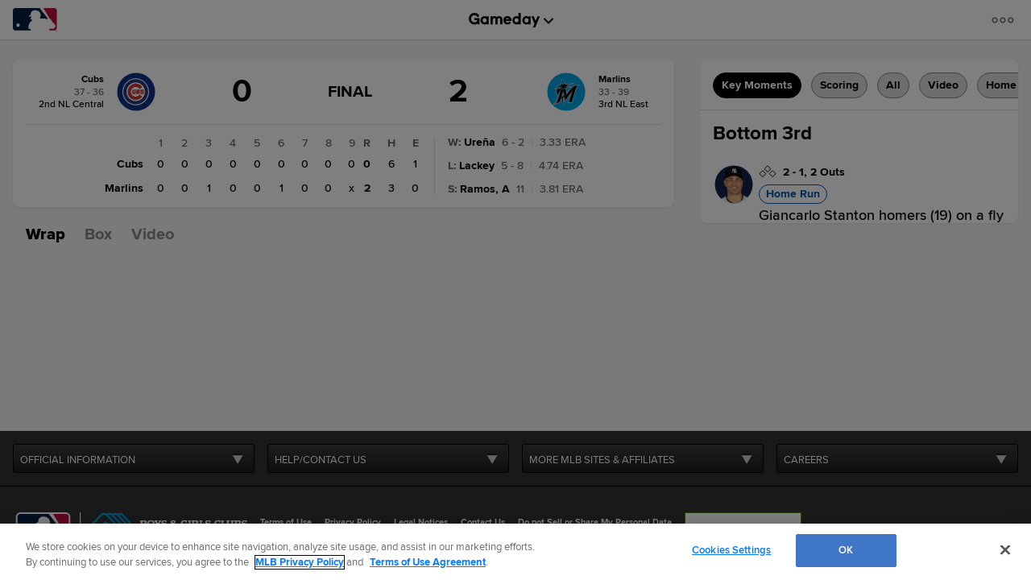

--- FILE ---
content_type: text/html; charset=utf-8
request_url: https://www.google.com/recaptcha/api2/aframe
body_size: 181
content:
<!DOCTYPE HTML><html><head><meta http-equiv="content-type" content="text/html; charset=UTF-8"></head><body><script nonce="r1kvpgE2Fi-RSaak-cgD0g">/** Anti-fraud and anti-abuse applications only. See google.com/recaptcha */ try{var clients={'sodar':'https://pagead2.googlesyndication.com/pagead/sodar?'};window.addEventListener("message",function(a){try{if(a.source===window.parent){var b=JSON.parse(a.data);var c=clients[b['id']];if(c){var d=document.createElement('img');d.src=c+b['params']+'&rc='+(localStorage.getItem("rc::a")?sessionStorage.getItem("rc::b"):"");window.document.body.appendChild(d);sessionStorage.setItem("rc::e",parseInt(sessionStorage.getItem("rc::e")||0)+1);localStorage.setItem("rc::h",'1768674699383');}}}catch(b){}});window.parent.postMessage("_grecaptcha_ready", "*");}catch(b){}</script></body></html>

--- FILE ---
content_type: application/javascript; charset=utf-8
request_url: https://builds.mlbstatic.com/mlb.com/sections/gameday/builds/84796ff805f110eb120b0006fb0599e19dc7cef3_1724789314/scripts/index.js
body_size: 48
content:
/*
Do NOT edit this file!
This file will be deleted with the next Jenkins/Grunt build.
Build Date: Tuesday, August 27th, 2024, 8:08:33 PM GMT+0000
Version:84796ff805f110eb120b0006fb0599e19dc7cef3_1724789314
Questions? contact Paolo Vaca 
*/

define("index-startup",["require","exports","module","message-service/message-service","app/index"],function(a,b,c){var d=a("message-service/message-service"),e=a("app/index");if(e&&e.bootstrap){var f=Promise.resolve();f.then(e.bootstrap)}else d.publish("gameday-scaffold-init",{})}),require(["index-startup"]);

--- FILE ---
content_type: text/javascript; charset=utf-8
request_url: https://app.link/_r?sdk=web2.86.5&branch_key=key_live_bkvscqeDusZjTIJsWaQp9blcusf4W75N&callback=branch_callback__0
body_size: 71
content:
/**/ typeof branch_callback__0 === 'function' && branch_callback__0("1541140231968599938");

--- FILE ---
content_type: application/x-javascript;charset=utf-8
request_url: https://ans.mlb.com/id?d_visid_ver=3.0.0&d_fieldgroup=A&mcorgid=A65F776A5245B01B0A490D44%40AdobeOrg&mid=91224653267627754542410519045187959421&ts=1768674683986
body_size: -41
content:
{"mid":"91224653267627754542410519045187959421"}

--- FILE ---
content_type: application/javascript; charset=utf-8
request_url: https://builds.mlbstatic.com/mlb.com/builds/site-core/1764783676547/site-core.min.js
body_size: 50341
content:
/*!
 * @overview es6-promise - a tiny implementation of Promises/A+.
 * @copyright Copyright (c) 2014 Yehuda Katz, Tom Dale, Stefan Penner and contributors (Conversion to ES6 API by Jake Archibald)
 * @license   Licensed under MIT license
 *            See https://raw.githubusercontent.com/jakearchibald/es6-promise/master/LICENSE
 * @version   2.0.0
 */
(function(){function t(t,n){A[w]=t,A[w+1]=n,2===(w+=2)&&d()}function n(t){return"function"==typeof t}function e(){for(var t=0;t<w;t+=2)(0,A[t])(A[t+1]),A[t]=void 0,A[t+1]=void 0;w=0}function o(){}function r(e,o){if(e===o)c(e,new TypeError("You cannot resolve a promise with itself"));else if("function"==typeof o||"object"==typeof o&&null!==o)if(o.constructor===e.constructor)!function(t,n){1===n.a?s(t,n.b):2===t.a?c(t,n.b):u(n,void 0,(function(n){r(t,n)}),(function(n){c(t,n)}))}(e,o);else{var i;try{i=o.then}catch(t){P.error=t,i=P}i===P?c(e,P.error):void 0===i?s(e,o):n(i)?function(n,e,o){t((function(t){var n=!1,i=function(t,n,e,o){try{t.call(n,e,o)}catch(t){return t}}(o,e,(function(o){n||(n=!0,e!==o?r(t,o):s(t,o))}),(function(e){n||(n=!0,c(t,e))}));!n&&i&&(n=!0,c(t,i))}),n)}(e,o,i):s(e,o)}else s(e,o)}function i(t){t.f&&t.f(t.b),f(t)}function s(n,e){void 0===n.a&&(n.b=e,n.a=1,0!==n.e.length&&t(f,n))}function c(n,e){void 0===n.a&&(n.a=2,n.b=e,t(i,n))}function u(n,e,o,r){var i=n.e,s=i.length;n.f=null,i[s]=e,i[s+1]=o,i[s+2]=r,0===s&&n.a&&t(f,n)}function f(t){var n=t.e,e=t.a;if(0!==n.length){for(var o,r,i=t.b,s=0;s<n.length;s+=3)o=n[s],r=n[s+e],o?h(e,o,r,i):r(i);t.e.length=0}}function a(){this.error=null}function h(t,e,o,i){var u,f,a,h,l=n(o);if(l){try{u=o(i)}catch(t){T.error=t,u=T}if(u===T?(h=!0,f=u.error,u=null):a=!0,e===u)return void c(e,new TypeError("A promises callback cannot return that same promise."))}else u=i,a=!0;void 0===e.a&&(l&&a?r(e,u):h?c(e,f):1===t?s(e,u):2===t&&c(e,u))}function l(t,n,e,r){this.n=t,this.c=new t(o,r),this.i=e,this.o(n)?(this.m=n,this.d=this.length=n.length,this.l(),0===this.length?s(this.c,this.b):(this.length=this.length||0,this.k(),0===this.d&&s(this.c,this.b))):c(this.c,this.p())}function p(t){if(this.b=this.a=void 0,this.e=[],o!==t){if(!n(t))throw new TypeError("You must pass a resolver function as the first argument to the promise constructor");if(!(this instanceof p))throw new TypeError("Failed to construct 'Promise': Please use the 'new' operator, this object constructor cannot be called as a function.");!function(t,n){try{n((function(n){r(t,n)}),(function(n){c(t,n)}))}catch(n){c(t,n)}}(this,t)}}var d,v,y,b,m=Array.isArray?Array.isArray:function(t){return"[object Array]"===Object.prototype.toString.call(t)},w=0,g=(j="undefined"!=typeof window?window:{}).MutationObserver||j.WebKitMutationObserver,j="undefined"!=typeof Uint8ClampedArray&&"undefined"!=typeof importScripts&&"undefined"!=typeof MessageChannel,A=Array(1e3);d="undefined"!=typeof process&&"[object process]"==={}.toString.call(process)?function(){process.nextTick(e)}:g?(v=0,y=new g(e),b=document.createTextNode(""),y.observe(b,{characterData:!0}),function(){b.data=v=++v%2}):j?function(){var t=new MessageChannel;return t.port1.onmessage=e,function(){t.port2.postMessage(0)}}():function(){setTimeout(e,1)};var P=new a,T=new a;l.prototype.o=function(t){return m(t)},l.prototype.p=function(){return Error("Array Methods must be provided an Array")},l.prototype.l=function(){this.b=Array(this.length)},l.prototype.k=function(){for(var t=this.length,n=this.c,e=this.m,o=0;void 0===n.a&&o<t;o++)this.j(e[o],o)},l.prototype.j=function(t,n){var e=this.n;"object"==typeof t&&null!==t?t.constructor===e&&void 0!==t.a?(t.f=null,this.g(t.a,n,t.b)):this.q(e.resolve(t),n):(this.d--,this.b[n]=this.h(t))},l.prototype.g=function(t,n,e){var o=this.c;void 0===o.a&&(this.d--,this.i&&2===t?c(o,e):this.b[n]=this.h(e)),0===this.d&&s(o,this.b)},l.prototype.h=function(t){return t},l.prototype.q=function(t,n){var e=this;u(t,void 0,(function(t){e.g(1,n,t)}),(function(t){e.g(2,n,t)}))};p.all=function(t,n){return new l(this,t,!0,n).c},p.race=function(t,n){function e(t){r(s,t)}function i(t){c(s,t)}var s=new this(o,n);if(!m(t))return c(s,new TypeError("You must pass an array to race.")),s;for(var f=t.length,a=0;void 0===s.a&&a<f;a++)u(this.resolve(t[a]),void 0,e,i);return s},p.resolve=function(t,n){if(t&&"object"==typeof t&&t.constructor===this)return t;var e=new this(o,n);return r(e,t),e},p.reject=function(t,n){var e=new this(o,n);return c(e,t),e},p.prototype={constructor:p,then:function(n,e){var r=this.a;if(1===r&&!n||2===r&&!e)return this;var i=new this.constructor(o),s=this.b;if(r){var c=arguments[r-1];t((function(){h(r,i,c,s)}))}else u(this,i,n,e);return i},catch:function(t){return this.then(null,t)}};var E={Promise:p,polyfill:function(){var t;"Promise"in(t="undefined"!=typeof global?global:"undefined"!=typeof window&&window.document?window:self)&&"resolve"in t.Promise&&"reject"in t.Promise&&"all"in t.Promise&&"race"in t.Promise&&function(){var e;return new t.Promise((function(t){e=t})),n(e)}()||(t.Promise=p)}};"function"==typeof define&&define.amd?define((function(){return E})):"undefined"!=typeof module&&module.exports?module.exports=E:void 0!==this&&(this.ES6Promise=E)}).call(this);
/** vim: et:ts=4:sw=4:sts=4
 * @license RequireJS 2.3.6 Copyright jQuery Foundation and other contributors.
 * Released under MIT license, https://github.com/requirejs/requirejs/blob/master/LICENSE
 */
var requirejs,require,define;(function(global,setTimeout){var req,s,head,baseElement,dataMain,src,interactiveScript,currentlyAddingScript,mainScript,subPath,version="2.3.6",commentRegExp=/\/\*[\s\S]*?\*\/|([^:"'=]|^)\/\/.*$/gm,cjsRequireRegExp=/[^.]\s*require\s*\(\s*["']([^'"\s]+)["']\s*\)/g,jsSuffixRegExp=/\.js$/,currDirRegExp=/^\.\//,op=Object.prototype,ostring=op.toString,hasOwn=op.hasOwnProperty,isBrowser=!("undefined"==typeof window||"undefined"==typeof navigator||!window.document),isWebWorker=!isBrowser&&"undefined"!=typeof importScripts,readyRegExp=isBrowser&&"PLAYSTATION 3"===navigator.platform?/^complete$/:/^(complete|loaded)$/,defContextName="_",isOpera="undefined"!=typeof opera&&"[object Opera]"===opera.toString(),contexts={},cfg={},globalDefQueue=[],useInteractive=!1;function commentReplace(e,t){return t||""}function isFunction(e){return"[object Function]"===ostring.call(e)}function isArray(e){return"[object Array]"===ostring.call(e)}function each(e,t){var i;if(e)for(i=0;i<e.length&&(!e[i]||!t(e[i],i,e));i+=1);}function eachReverse(e,t){var i;if(e)for(i=e.length-1;i>-1&&(!e[i]||!t(e[i],i,e));i-=1);}function hasProp(e,t){return hasOwn.call(e,t)}function getOwn(e,t){return hasProp(e,t)&&e[t]}function eachProp(e,t){var i;for(i in e)if(hasProp(e,i)&&t(e[i],i))break}function mixin(e,t,i,r){return t&&eachProp(t,(function(t,n){!i&&hasProp(e,n)||(!r||"object"!=typeof t||!t||isArray(t)||isFunction(t)||t instanceof RegExp?e[n]=t:(e[n]||(e[n]={}),mixin(e[n],t,i,r)))})),e}function bind(e,t){return function(){return t.apply(e,arguments)}}function scripts(){return document.getElementsByTagName("script")}function defaultOnError(e){throw e}function getGlobal(e){if(!e)return e;var t=global;return each(e.split("."),(function(e){t=t[e]})),t}function makeError(e,t,i,r){var n=new Error(t+"\nhttps://requirejs.org/docs/errors.html#"+e);return n.requireType=e,n.requireModules=r,i&&(n.originalError=i),n}if(void 0===define){if(void 0!==requirejs){if(isFunction(requirejs))return;cfg=requirejs,requirejs=void 0}void 0===require||isFunction(require)||(cfg=require,require=void 0),req=requirejs=function(e,t,i,r){var n,o,a=defContextName;return isArray(e)||"string"==typeof e||(o=e,isArray(t)?(e=t,t=i,i=r):e=[]),o&&o.context&&(a=o.context),(n=getOwn(contexts,a))||(n=contexts[a]=req.s.newContext(a)),o&&n.configure(o),n.require(e,t,i)},req.config=function(e){return req(e)},req.nextTick=void 0!==setTimeout?function(e){setTimeout(e,4)}:function(e){e()},require||(require=req),req.version=version,req.jsExtRegExp=/^\/|:|\?|\.js$/,req.isBrowser=isBrowser,s=req.s={contexts:contexts,newContext:newContext},req({}),each(["toUrl","undef","defined","specified"],(function(e){req[e]=function(){var t=contexts[defContextName];return t.require[e].apply(t,arguments)}})),isBrowser&&(head=s.head=document.getElementsByTagName("head")[0],baseElement=document.getElementsByTagName("base")[0],baseElement&&(head=s.head=baseElement.parentNode)),req.onError=defaultOnError,req.createNode=function(e,t,i){var r=e.xhtml?document.createElementNS("http://www.w3.org/1999/xhtml","html:script"):document.createElement("script");return r.type=e.scriptType||"text/javascript",r.charset="utf-8",r.async=!0,r},req.load=function(e,t,i){var r,n=e&&e.config||{};if(isBrowser)return(r=req.createNode(n,t,i)).setAttribute("data-requirecontext",e.contextName),r.setAttribute("data-requiremodule",t),!r.attachEvent||r.attachEvent.toString&&r.attachEvent.toString().indexOf("[native code")<0||isOpera?(r.addEventListener("load",e.onScriptLoad,!1),r.addEventListener("error",e.onScriptError,!1)):(useInteractive=!0,r.attachEvent("onreadystatechange",e.onScriptLoad)),r.src=i,n.onNodeCreated&&n.onNodeCreated(r,n,t,i),currentlyAddingScript=r,baseElement?head.insertBefore(r,baseElement):head.appendChild(r),currentlyAddingScript=null,r;if(isWebWorker)try{setTimeout((function(){}),0),importScripts(i),e.completeLoad(t)}catch(r){e.onError(makeError("importscripts","importScripts failed for "+t+" at "+i,r,[t]))}},isBrowser&&!cfg.skipDataMain&&eachReverse(scripts(),(function(e){if(head||(head=e.parentNode),dataMain=e.getAttribute("data-main"))return mainScript=dataMain,cfg.baseUrl||-1!==mainScript.indexOf("!")||(src=mainScript.split("/"),mainScript=src.pop(),subPath=src.length?src.join("/")+"/":"./",cfg.baseUrl=subPath),mainScript=mainScript.replace(jsSuffixRegExp,""),req.jsExtRegExp.test(mainScript)&&(mainScript=dataMain),cfg.deps=cfg.deps?cfg.deps.concat(mainScript):[mainScript],!0})),define=function(e,t,i){var r,n;"string"!=typeof e&&(i=t,t=e,e=null),isArray(t)||(i=t,t=null),!t&&isFunction(i)&&(t=[],i.length&&(i.toString().replace(commentRegExp,commentReplace).replace(cjsRequireRegExp,(function(e,i){t.push(i)})),t=(1===i.length?["require"]:["require","exports","module"]).concat(t))),useInteractive&&(r=currentlyAddingScript||getInteractiveScript())&&(e||(e=r.getAttribute("data-requiremodule")),n=contexts[r.getAttribute("data-requirecontext")]),n?(n.defQueue.push([e,t,i]),n.defQueueMap[e]=!0):globalDefQueue.push([e,t,i])},define.amd={jQuery:!0},req.exec=function(text){return eval(text)},req(cfg)}function newContext(e){var t,i,r,n,o,a={waitSeconds:7,baseUrl:"./",paths:{},bundles:{},pkgs:{},shim:{},config:{}},s={},u={},c={},d=[],p={},f={},l={},h=1,m=1;function g(e,t,i){var r,n,o,s,u,c,d,p,f,l,h=t&&t.split("/"),m=a.map,g=m&&m["*"];if(e&&(c=(e=e.split("/")).length-1,a.nodeIdCompat&&jsSuffixRegExp.test(e[c])&&(e[c]=e[c].replace(jsSuffixRegExp,"")),"."===e[0].charAt(0)&&h&&(e=h.slice(0,h.length-1).concat(e)),function(e){var t,i;for(t=0;t<e.length;t++)if("."===(i=e[t]))e.splice(t,1),t-=1;else if(".."===i){if(0===t||1===t&&".."===e[2]||".."===e[t-1])continue;t>0&&(e.splice(t-1,2),t-=2)}}(e),e=e.join("/")),i&&m&&(h||g)){e:for(o=(n=e.split("/")).length;o>0;o-=1){if(u=n.slice(0,o).join("/"),h)for(s=h.length;s>0;s-=1)if((r=getOwn(m,h.slice(0,s).join("/")))&&(r=getOwn(r,u))){d=r,p=o;break e}!f&&g&&getOwn(g,u)&&(f=getOwn(g,u),l=o)}!d&&f&&(d=f,p=l),d&&(n.splice(0,p,d),e=n.join("/"))}return getOwn(a.pkgs,e)||e}function v(e){isBrowser&&each(scripts(),(function(t){if(t.getAttribute("data-requiremodule")===e&&t.getAttribute("data-requirecontext")===r.contextName)return t.parentNode.removeChild(t),!0}))}function x(e){var t=getOwn(a.paths,e);if(t&&isArray(t)&&t.length>1)return t.shift(),r.require.undef(e),r.makeRequire(null,{skipMap:!0})([e]),!0}function b(e){var t,i=e?e.indexOf("!"):-1;return i>-1&&(t=e.substring(0,i),e=e.substring(i+1,e.length)),[t,e]}function q(e,t,i,n){var o,a,s,u,c=null,d=t?t.name:null,f=e,l=!0,v="";return e||(l=!1,e="_@r"+(h+=1)),c=(u=b(e))[0],e=u[1],c&&(c=g(c,d,n),a=getOwn(p,c)),e&&(c?v=i?e:a&&a.normalize?a.normalize(e,(function(e){return g(e,d,n)})):-1===e.indexOf("!")?g(e,d,n):e:(c=(u=b(v=g(e,d,n)))[0],v=u[1],i=!0,o=r.nameToUrl(v))),{prefix:c,name:v,parentMap:t,unnormalized:!!(s=!c||a||i?"":"_unnormalized"+(m+=1)),url:o,originalName:f,isDefine:l,id:(c?c+"!"+v:v)+s}}function E(e){var t=e.id,i=getOwn(s,t);return i||(i=s[t]=new r.Module(e)),i}function w(e,t,i){var r=e.id,n=getOwn(s,r);!hasProp(p,r)||n&&!n.defineEmitComplete?(n=E(e)).error&&"error"===t?i(n.error):n.on(t,i):"defined"===t&&i(p[r])}function y(e,t){var i=e.requireModules,r=!1;t?t(e):(each(i,(function(t){var i=getOwn(s,t);i&&(i.error=e,i.events.error&&(r=!0,i.emit("error",e)))})),r||req.onError(e))}function S(){globalDefQueue.length&&(each(globalDefQueue,(function(e){var t=e[0];"string"==typeof t&&(r.defQueueMap[t]=!0),d.push(e)})),globalDefQueue=[])}function k(e){delete s[e],delete u[e]}function M(e,t,i){var r=e.map.id;e.error?e.emit("error",e.error):(t[r]=!0,each(e.depMaps,(function(r,n){var o=r.id,a=getOwn(s,o);!a||e.depMatched[n]||i[o]||(getOwn(t,o)?(e.defineDep(n,p[o]),e.check()):M(a,t,i))})),i[r]=!0)}function O(){var e,i,n=1e3*a.waitSeconds,s=n&&r.startTime+n<(new Date).getTime(),c=[],d=[],p=!1,f=!0;if(!t){if(t=!0,eachProp(u,(function(e){var t=e.map,r=t.id;if(e.enabled&&(t.isDefine||d.push(e),!e.error))if(!e.inited&&s)x(r)?(i=!0,p=!0):(c.push(r),v(r));else if(!e.inited&&e.fetched&&t.isDefine&&(p=!0,!t.prefix))return f=!1})),s&&c.length)return(e=makeError("timeout","Load timeout for modules: "+c,null,c)).contextName=r.contextName,y(e);f&&each(d,(function(e){M(e,{},{})})),s&&!i||!p||!isBrowser&&!isWebWorker||o||(o=setTimeout((function(){o=0,O()}),50)),t=!1}}function j(e){hasProp(p,e[0])||E(q(e[0],null,!0)).init(e[1],e[2])}function P(e,t,i,r){e.detachEvent&&!isOpera?r&&e.detachEvent(r,t):e.removeEventListener(i,t,!1)}function R(e){var t=e.currentTarget||e.srcElement;return P(t,r.onScriptLoad,"load","onreadystatechange"),P(t,r.onScriptError,"error"),{node:t,id:t&&t.getAttribute("data-requiremodule")}}function T(){var e;for(S();d.length;){if(null===(e=d.shift())[0])return y(makeError("mismatch","Mismatched anonymous define() module: "+e[e.length-1]));j(e)}r.defQueueMap={}}return n={require:function(e){return e.require?e.require:e.require=r.makeRequire(e.map)},exports:function(e){if(e.usingExports=!0,e.map.isDefine)return e.exports?p[e.map.id]=e.exports:e.exports=p[e.map.id]={}},module:function(e){return e.module?e.module:e.module={id:e.map.id,uri:e.map.url,config:function(){return getOwn(a.config,e.map.id)||{}},exports:e.exports||(e.exports={})}}},(i=function(e){this.events=getOwn(c,e.id)||{},this.map=e,this.shim=getOwn(a.shim,e.id),this.depExports=[],this.depMaps=[],this.depMatched=[],this.pluginMaps={},this.depCount=0}).prototype={init:function(e,t,i,r){r=r||{},this.inited||(this.factory=t,i?this.on("error",i):this.events.error&&(i=bind(this,(function(e){this.emit("error",e)}))),this.depMaps=e&&e.slice(0),this.errback=i,this.inited=!0,this.ignore=r.ignore,r.enabled||this.enabled?this.enable():this.check())},defineDep:function(e,t){this.depMatched[e]||(this.depMatched[e]=!0,this.depCount-=1,this.depExports[e]=t)},fetch:function(){if(!this.fetched){this.fetched=!0,r.startTime=(new Date).getTime();var e=this.map;if(!this.shim)return e.prefix?this.callPlugin():this.load();r.makeRequire(this.map,{enableBuildCallback:!0})(this.shim.deps||[],bind(this,(function(){return e.prefix?this.callPlugin():this.load()})))}},load:function(){var e=this.map.url;f[e]||(f[e]=!0,r.load(this.map.id,e))},check:function(){if(this.enabled&&!this.enabling){var e,t,i=this.map.id,n=this.depExports,o=this.exports,a=this.factory;if(this.inited){if(this.error)this.emit("error",this.error);else if(!this.defining){if(this.defining=!0,this.depCount<1&&!this.defined){if(isFunction(a)){if(this.events.error&&this.map.isDefine||req.onError!==defaultOnError)try{o=r.execCb(i,a,n,o)}catch(t){e=t}else o=r.execCb(i,a,n,o);if(this.map.isDefine&&void 0===o&&((t=this.module)?o=t.exports:this.usingExports&&(o=this.exports)),e)return e.requireMap=this.map,e.requireModules=this.map.isDefine?[this.map.id]:null,e.requireType=this.map.isDefine?"define":"require",y(this.error=e)}else o=a;if(this.exports=o,this.map.isDefine&&!this.ignore&&(p[i]=o,req.onResourceLoad)){var s=[];each(this.depMaps,(function(e){s.push(e.normalizedMap||e)})),req.onResourceLoad(r,this.map,s)}k(i),this.defined=!0}this.defining=!1,this.defined&&!this.defineEmitted&&(this.defineEmitted=!0,this.emit("defined",this.exports),this.defineEmitComplete=!0)}}else hasProp(r.defQueueMap,i)||this.fetch()}},callPlugin:function(){var e=this.map,t=e.id,i=q(e.prefix);this.depMaps.push(i),w(i,"defined",bind(this,(function(i){var n,o,u,c=getOwn(l,this.map.id),d=this.map.name,p=this.map.parentMap?this.map.parentMap.name:null,f=r.makeRequire(e.parentMap,{enableBuildCallback:!0});return this.map.unnormalized?(i.normalize&&(d=i.normalize(d,(function(e){return g(e,p,!0)}))||""),w(o=q(e.prefix+"!"+d,this.map.parentMap,!0),"defined",bind(this,(function(e){this.map.normalizedMap=o,this.init([],(function(){return e}),null,{enabled:!0,ignore:!0})}))),void((u=getOwn(s,o.id))&&(this.depMaps.push(o),this.events.error&&u.on("error",bind(this,(function(e){this.emit("error",e)}))),u.enable()))):c?(this.map.url=r.nameToUrl(c),void this.load()):((n=bind(this,(function(e){this.init([],(function(){return e}),null,{enabled:!0})}))).error=bind(this,(function(e){this.inited=!0,this.error=e,e.requireModules=[t],eachProp(s,(function(e){0===e.map.id.indexOf(t+"_unnormalized")&&k(e.map.id)})),y(e)})),n.fromText=bind(this,(function(i,o){var s=e.name,u=q(s),c=useInteractive;o&&(i=o),c&&(useInteractive=!1),E(u),hasProp(a.config,t)&&(a.config[s]=a.config[t]);try{req.exec(i)}catch(e){return y(makeError("fromtexteval","fromText eval for "+t+" failed: "+e,e,[t]))}c&&(useInteractive=!0),this.depMaps.push(u),r.completeLoad(s),f([s],n)})),void i.load(e.name,f,n,a))}))),r.enable(i,this),this.pluginMaps[i.id]=i},enable:function(){u[this.map.id]=this,this.enabled=!0,this.enabling=!0,each(this.depMaps,bind(this,(function(e,t){var i,o,a;if("string"==typeof e){if(e=q(e,this.map.isDefine?this.map:this.map.parentMap,!1,!this.skipMap),this.depMaps[t]=e,a=getOwn(n,e.id))return void(this.depExports[t]=a(this));this.depCount+=1,w(e,"defined",bind(this,(function(e){this.undefed||(this.defineDep(t,e),this.check())}))),this.errback?w(e,"error",bind(this,this.errback)):this.events.error&&w(e,"error",bind(this,(function(e){this.emit("error",e)})))}i=e.id,o=s[i],hasProp(n,i)||!o||o.enabled||r.enable(e,this)}))),eachProp(this.pluginMaps,bind(this,(function(e){var t=getOwn(s,e.id);t&&!t.enabled&&r.enable(e,this)}))),this.enabling=!1,this.check()},on:function(e,t){var i=this.events[e];i||(i=this.events[e]=[]),i.push(t)},emit:function(e,t){each(this.events[e],(function(e){e(t)})),"error"===e&&delete this.events[e]}},r={config:a,contextName:e,registry:s,defined:p,urlFetched:f,defQueue:d,defQueueMap:{},Module:i,makeModuleMap:q,nextTick:req.nextTick,onError:y,configure:function(e){if(e.baseUrl&&"/"!==e.baseUrl.charAt(e.baseUrl.length-1)&&(e.baseUrl+="/"),"string"==typeof e.urlArgs){var t=e.urlArgs;e.urlArgs=function(e,i){return(-1===i.indexOf("?")?"?":"&")+t}}var i=a.shim,n={paths:!0,bundles:!0,config:!0,map:!0};eachProp(e,(function(e,t){n[t]?(a[t]||(a[t]={}),mixin(a[t],e,!0,!0)):a[t]=e})),e.bundles&&eachProp(e.bundles,(function(e,t){each(e,(function(e){e!==t&&(l[e]=t)}))})),e.shim&&(eachProp(e.shim,(function(e,t){isArray(e)&&(e={deps:e}),!e.exports&&!e.init||e.exportsFn||(e.exportsFn=r.makeShimExports(e)),i[t]=e})),a.shim=i),e.packages&&each(e.packages,(function(e){var t;t=(e="string"==typeof e?{name:e}:e).name,e.location&&(a.paths[t]=e.location),a.pkgs[t]=e.name+"/"+(e.main||"main").replace(currDirRegExp,"").replace(jsSuffixRegExp,"")})),eachProp(s,(function(e,t){e.inited||e.map.unnormalized||(e.map=q(t,null,!0))})),(e.deps||e.callback)&&r.require(e.deps||[],e.callback)},makeShimExports:function(e){return function(){var t;return e.init&&(t=e.init.apply(global,arguments)),t||e.exports&&getGlobal(e.exports)}},makeRequire:function(t,i){function o(a,u,c){var d,f;return i.enableBuildCallback&&u&&isFunction(u)&&(u.__requireJsBuild=!0),"string"==typeof a?isFunction(u)?y(makeError("requireargs","Invalid require call"),c):t&&hasProp(n,a)?n[a](s[t.id]):req.get?req.get(r,a,t,o):(d=q(a,t,!1,!0).id,hasProp(p,d)?p[d]:y(makeError("notloaded",'Module name "'+d+'" has not been loaded yet for context: '+e+(t?"":". Use require([])")))):(T(),r.nextTick((function(){T(),(f=E(q(null,t))).skipMap=i.skipMap,f.init(a,u,c,{enabled:!0}),O()})),o)}return i=i||{},mixin(o,{isBrowser:isBrowser,toUrl:function(e){var i,n=e.lastIndexOf("."),o=e.split("/")[0];return-1!==n&&(!("."===o||".."===o)||n>1)&&(i=e.substring(n,e.length),e=e.substring(0,n)),r.nameToUrl(g(e,t&&t.id,!0),i,!0)},defined:function(e){return hasProp(p,q(e,t,!1,!0).id)},specified:function(e){return e=q(e,t,!1,!0).id,hasProp(p,e)||hasProp(s,e)}}),t||(o.undef=function(e){S();var i=q(e,t,!0),n=getOwn(s,e);n.undefed=!0,v(e),delete p[e],delete f[i.url],delete c[e],eachReverse(d,(function(t,i){t[0]===e&&d.splice(i,1)})),delete r.defQueueMap[e],n&&(n.events.defined&&(c[e]=n.events),k(e))}),o},enable:function(e){getOwn(s,e.id)&&E(e).enable()},completeLoad:function(e){var t,i,n,o=getOwn(a.shim,e)||{},u=o.exports;for(S();d.length;){if(null===(i=d.shift())[0]){if(i[0]=e,t)break;t=!0}else i[0]===e&&(t=!0);j(i)}if(r.defQueueMap={},n=getOwn(s,e),!t&&!hasProp(p,e)&&n&&!n.inited){if(!(!a.enforceDefine||u&&getGlobal(u)))return x(e)?void 0:y(makeError("nodefine","No define call for "+e,null,[e]));j([e,o.deps||[],o.exportsFn])}O()},nameToUrl:function(e,t,i){var n,o,s,u,c,d,p=getOwn(a.pkgs,e);if(p&&(e=p),d=getOwn(l,e))return r.nameToUrl(d,t,i);if(req.jsExtRegExp.test(e))u=e+(t||"");else{for(n=a.paths,s=(o=e.split("/")).length;s>0;s-=1)if(c=getOwn(n,o.slice(0,s).join("/"))){isArray(c)&&(c=c[0]),o.splice(0,s,c);break}u=o.join("/"),u=("/"===(u+=t||(/^data\:|^blob\:|\?/.test(u)||i?"":".js")).charAt(0)||u.match(/^[\w\+\.\-]+:/)?"":a.baseUrl)+u}return a.urlArgs&&!/^blob\:/.test(u)?u+a.urlArgs(e,u):u},load:function(e,t){req.load(r,e,t)},execCb:function(e,t,i,r){return t.apply(r,i)},onScriptLoad:function(e){if("load"===e.type||readyRegExp.test((e.currentTarget||e.srcElement).readyState)){interactiveScript=null;var t=R(e);r.completeLoad(t.id)}},onScriptError:function(e){var t=R(e);if(!x(t.id)){var i=[];return eachProp(s,(function(e,r){0!==r.indexOf("_@r")&&each(e.depMaps,(function(e){if(e.id===t.id)return i.push(r),!0}))})),y(makeError("scripterror",'Script error for "'+t.id+(i.length?'", needed by: '+i.join(", "):'"'),e,[t.id]))}}},r.require=r.makeRequire(),r}function getInteractiveScript(){return interactiveScript&&"interactive"===interactiveScript.readyState||eachReverse(scripts(),(function(e){if("interactive"===e.readyState)return interactiveScript=e})),interactiveScript}})(this,"undefined"==typeof setTimeout?void 0:setTimeout);
String.prototype.repeat||(String.prototype.repeat=function(t){if(t<1)return"";if(t%2)return this.repeat(t-1)+this;var r=this.repeat(t/2);return r+r}),String.prototype.startsWith||(String.prototype.startsWith=function(t){var r=arguments[1],n=(t.toString(),this.toString()),i=void 0===r?0:Math.floor(r),e=n.length,o=Math.min(Math.max(i,0),e),a=t.length;if(a+o>e)return!1;var h="".indexOf.call(n,t,o);return h===o}),String.prototype.endsWith||(String.prototype.endsWith=function(t){var r=arguments[1],n=this.toString(),i=(t.toString(),n.length),e=void 0===r?i:Math.floor(r),o=Math.min(Math.max(e,0),i),a=t.length,h=o-a;if(h<0)return!1;var p="".indexOf.call(n,t,h);return p===h}),String.prototype.contains||(String.prototype.contains=function(t){var r=arguments[1];return-1!=="".indexOf.call(this,t,r)});
Date.parse&&!isNaN(new Date("2013-04-01T14:06:11-0400").valueOf())||(Date=function(e){function r(n,t,a,o,u,w,i){var p=arguments.length;if(this instanceof e){var N=1==p&&String(n)===n?new e(r.parse(n)):p>=7?new e(n,t,a,o,u,w,i):p>=6?new e(n,t,a,o,u,w):p>=5?new e(n,t,a,o,u):p>=4?new e(n,t,a,o):p>=3?new e(n,t,a):p>=2?new e(n,t):p>=1?new e(n):new e;return N.constructor=r,N}return e.apply(this,arguments)}var n=new RegExp("^(\\d{4}|[+-]\\d{6})(?:-(\\d{2})(?:-(\\d{2})(?:T(\\d{2}):(\\d{2})(?::(\\d{2})(?:\\.(\\d{3}))?)?(Z|(?:([-+])(\\d{2}):?(\\d{2})))?)?)?)?$"),t=[0,31,59,90,120,151,181,212,243,273,304,334,365];function a(e,r){var n=r>1?1:0;return t[r]+Math.floor((e-1969+n)/4)-Math.floor((e-1901+n)/100)+Math.floor((e-1601+n)/400)+365*(e-1970)}for(var o in e)r[o]=e[o];return r.now=e.now,r.UTC=e.UTC,r.prototype=e.prototype,r.prototype.constructor=r,r.parse=function(r){var t=n.exec(r);if(t){var o,u=Number(t[1]),w=Number(t[2]||1)-1,i=Number(t[3]||1)-1,p=Number(t[4]||0),N=Number(t[5]||0),f=Number(t[6]||0),c=Number(t[7]||0),m=!t[4]||t[8]?0:Number(new e(1970,0)),s="-"===t[9]?1:-1,b=Number(t[10]||0),d=Number(t[11]||0);return p<(N>0||f>0||c>0?24:25)&&N<60&&f<60&&c<1e3&&w>-1&&w<12&&b<24&&d<60&&i>-1&&i<a(u,w+1)-a(u,w)&&-864e13<=(o=1e3*(60*((o=60*(24*(a(u,w)+i)+p+b*s))+N+d*s)+f)+c+m)&&o<=864e13?o:NaN}return e.parse.apply(this,arguments)},r}(Date)),Date.now||(Date.now=function(){return(new Date).getTime()});
/*!
 * jQuery JavaScript Library v1.9.1
 * http://jquery.com/
 *
 * Includes Sizzle.js
 * http://sizzlejs.com/
 *
 * Copyright 2005, 2012 jQuery Foundation, Inc. and other contributors
 * Released under the MIT license
 * http://jquery.org/license
 *
 * Date: 2013-2-4
 */
!function(e,t){var n,r,i="undefined",o=e.document,a=e.location,s=e.jQuery,u=e.$,l={},c=[],f="1.9.1",p=c.concat,d=c.push,h=c.slice,g=c.indexOf,m=l.toString,y=l.hasOwnProperty,v=f.trim,x=function(e,t){return new x.fn.init(e,t,r)},b=/[+-]?(?:\d*\.|)\d+(?:[eE][+-]?\d+|)/.source,w=/\S+/g,T=/^[\s\uFEFF\xA0]+|[\s\uFEFF\xA0]+$/g,N=/^(?:(<[\w\W]+>)[^>]*|#([\w-]*))$/,C=/^<(\w+)\s*\/?>(?:<\/\1>|)$/,k=/^[\],:{}\s]*$/,E=/(?:^|:|,)(?:\s*\[)+/g,S=/\\(?:["\\\/bfnrt]|u[\da-fA-F]{4})/g,A=/"[^"\\\r\n]*"|true|false|null|-?(?:\d+\.|)\d+(?:[eE][+-]?\d+|)/g,j=/^-ms-/,D=/-([\da-z])/gi,L=function(e,t){return t.toUpperCase()},H=function(e){(o.addEventListener||"load"===e.type||"complete"===o.readyState)&&(q(),x.ready())},q=function(){o.addEventListener?(o.removeEventListener("DOMContentLoaded",H,!1),e.removeEventListener("load",H,!1)):(o.detachEvent("onreadystatechange",H),e.detachEvent("onload",H))};function M(e){var t=e.length,n=x.type(e);return!x.isWindow(e)&&(!(1!==e.nodeType||!t)||("array"===n||"function"!==n&&(0===t||"number"==typeof t&&t>0&&t-1 in e)))}x.fn=x.prototype={jquery:f,constructor:x,init:function(e,n,r){var i,a;if(!e)return this;if("string"==typeof e){if(!(i="<"===e.charAt(0)&&">"===e.charAt(e.length-1)&&e.length>=3?[null,e,null]:N.exec(e))||!i[1]&&n)return!n||n.jquery?(n||r).find(e):this.constructor(n).find(e);if(i[1]){if(n=n instanceof x?n[0]:n,x.merge(this,x.parseHTML(i[1],n&&n.nodeType?n.ownerDocument||n:o,!0)),C.test(i[1])&&x.isPlainObject(n))for(i in n)x.isFunction(this[i])?this[i](n[i]):this.attr(i,n[i]);return this}if((a=o.getElementById(i[2]))&&a.parentNode){if(a.id!==i[2])return r.find(e);this.length=1,this[0]=a}return this.context=o,this.selector=e,this}return e.nodeType?(this.context=this[0]=e,this.length=1,this):x.isFunction(e)?r.ready(e):(e.selector!==t&&(this.selector=e.selector,this.context=e.context),x.makeArray(e,this))},selector:"",length:0,size:function(){return this.length},toArray:function(){return h.call(this)},get:function(e){return null==e?this.toArray():e<0?this[this.length+e]:this[e]},pushStack:function(e){var t=x.merge(this.constructor(),e);return t.prevObject=this,t.context=this.context,t},each:function(e,t){return x.each(this,e,t)},ready:function(e){return x.ready.promise().done(e),this},slice:function(){return this.pushStack(h.apply(this,arguments))},first:function(){return this.eq(0)},last:function(){return this.eq(-1)},eq:function(e){var t=this.length,n=+e+(e<0?t:0);return this.pushStack(n>=0&&n<t?[this[n]]:[])},map:function(e){return this.pushStack(x.map(this,(function(t,n){return e.call(t,n,t)})))},end:function(){return this.prevObject||this.constructor(null)},push:d,sort:[].sort,splice:[].splice},x.fn.init.prototype=x.fn,x.extend=x.fn.extend=function(){var e,n,r,i,o,a,s=arguments[0]||{},u=1,l=arguments.length,c=!1;for("boolean"==typeof s&&(c=s,s=arguments[1]||{},u=2),"object"==typeof s||x.isFunction(s)||(s={}),l===u&&(s=this,--u);u<l;u++)if(null!=(o=arguments[u]))for(i in o)e=s[i],s!==(r=o[i])&&(c&&r&&(x.isPlainObject(r)||(n=x.isArray(r)))?(n?(n=!1,a=e&&x.isArray(e)?e:[]):a=e&&x.isPlainObject(e)?e:{},s[i]=x.extend(c,a,r)):r!==t&&(s[i]=r));return s},x.extend({noConflict:function(t){return e.$===x&&(e.$=u),t&&e.jQuery===x&&(e.jQuery=s),x},isReady:!1,readyWait:1,holdReady:function(e){e?x.readyWait++:x.ready(!0)},ready:function(e){if(!(!0===e?--x.readyWait:x.isReady)){if(!o.body)return setTimeout(x.ready);x.isReady=!0,!0!==e&&--x.readyWait>0||(n.resolveWith(o,[x]),x.fn.trigger&&x(o).trigger("ready").off("ready"))}},isFunction:function(e){return"function"===x.type(e)},isArray:Array.isArray||function(e){return"array"===x.type(e)},isWindow:function(e){return null!=e&&e==e.window},isNumeric:function(e){return!isNaN(parseFloat(e))&&isFinite(e)},type:function(e){return null==e?String(e):"object"==typeof e||"function"==typeof e?l[m.call(e)]||"object":typeof e},isPlainObject:function(e){if(!e||"object"!==x.type(e)||e.nodeType||x.isWindow(e))return!1;try{if(e.constructor&&!y.call(e,"constructor")&&!y.call(e.constructor.prototype,"isPrototypeOf"))return!1}catch(e){return!1}var n;for(n in e);return n===t||y.call(e,n)},isEmptyObject:function(e){var t;for(t in e)return!1;return!0},error:function(e){throw new Error(e)},parseHTML:function(e,t,n){if(!e||"string"!=typeof e)return null;"boolean"==typeof t&&(n=t,t=!1),t=t||o;var r=C.exec(e),i=!n&&[];return r?[t.createElement(r[1])]:(r=x.buildFragment([e],t,i),i&&x(i).remove(),x.merge([],r.childNodes))},parseJSON:function(t){return e.JSON&&e.JSON.parse?e.JSON.parse(t):null===t?t:"string"==typeof t&&(t=x.trim(t))&&k.test(t.replace(S,"@").replace(A,"]").replace(E,""))?new Function("return "+t)():void x.error("Invalid JSON: "+t)},parseXML:function(n){var r;if(!n||"string"!=typeof n)return null;try{e.DOMParser?r=(new DOMParser).parseFromString(n,"text/xml"):((r=new ActiveXObject("Microsoft.XMLDOM")).async="false",r.loadXML(n))}catch(e){r=t}return r&&r.documentElement&&!r.getElementsByTagName("parsererror").length||x.error("Invalid XML: "+n),r},noop:function(){},globalEval:function(t){t&&x.trim(t)&&(e.execScript||function(t){e.eval.call(e,t)})(t)},camelCase:function(e){return e.replace(j,"ms-").replace(D,L)},nodeName:function(e,t){return e.nodeName&&e.nodeName.toLowerCase()===t.toLowerCase()},each:function(e,t,n){var r=0,i=e.length,o=M(e);if(n){if(o)for(;r<i&&!1!==t.apply(e[r],n);r++);else for(r in e)if(!1===t.apply(e[r],n))break}else if(o)for(;r<i&&!1!==t.call(e[r],r,e[r]);r++);else for(r in e)if(!1===t.call(e[r],r,e[r]))break;return e},trim:v&&!v.call("\ufeff ")?function(e){return null==e?"":v.call(e)}:function(e){return null==e?"":(e+"").replace(T,"")},makeArray:function(e,t){var n=t||[];return null!=e&&(M(Object(e))?x.merge(n,"string"==typeof e?[e]:e):d.call(n,e)),n},inArray:function(e,t,n){var r;if(t){if(g)return g.call(t,e,n);for(r=t.length,n=n?n<0?Math.max(0,r+n):n:0;n<r;n++)if(n in t&&t[n]===e)return n}return-1},merge:function(e,n){var r=n.length,i=e.length,o=0;if("number"==typeof r)for(;o<r;o++)e[i++]=n[o];else for(;n[o]!==t;)e[i++]=n[o++];return e.length=i,e},grep:function(e,t,n){var r=[],i=0,o=e.length;for(n=!!n;i<o;i++)n!==!!t(e[i],i)&&r.push(e[i]);return r},map:function(e,t,n){var r,i=0,o=e.length,a=[];if(M(e))for(;i<o;i++)null!=(r=t(e[i],i,n))&&(a[a.length]=r);else for(i in e)null!=(r=t(e[i],i,n))&&(a[a.length]=r);return p.apply([],a)},guid:1,proxy:function(e,n){var r,i,o;return"string"==typeof n&&(o=e[n],n=e,e=o),x.isFunction(e)?(r=h.call(arguments,2),i=function(){return e.apply(n||this,r.concat(h.call(arguments)))},i.guid=e.guid=e.guid||x.guid++,i):t},access:function(e,n,r,i,o,a,s){var u=0,l=e.length,c=null==r;if("object"===x.type(r))for(u in o=!0,r)x.access(e,n,u,r[u],!0,a,s);else if(i!==t&&(o=!0,x.isFunction(i)||(s=!0),c&&(s?(n.call(e,i),n=null):(c=n,n=function(e,t,n){return c.call(x(e),n)})),n))for(;u<l;u++)n(e[u],r,s?i:i.call(e[u],u,n(e[u],r)));return o?e:c?n.call(e):l?n(e[0],r):a},now:function(){return(new Date).getTime()}}),x.ready.promise=function(t){if(!n)if(n=x.Deferred(),"complete"===o.readyState)setTimeout(x.ready);else if(o.addEventListener)o.addEventListener("DOMContentLoaded",H,!1),e.addEventListener("load",H,!1);else{o.attachEvent("onreadystatechange",H),e.attachEvent("onload",H);var r=!1;try{r=null==e.frameElement&&o.documentElement}catch(e){}r&&r.doScroll&&function e(){if(!x.isReady){try{r.doScroll("left")}catch(t){return setTimeout(e,50)}q(),x.ready()}}()}return n.promise(t)},x.each("Boolean Number String Function Array Date RegExp Object Error".split(" "),(function(e,t){l["[object "+t+"]"]=t.toLowerCase()})),r=x(o);var _={};x.Callbacks=function(e){e="string"==typeof e?_[e]||function(e){var t=_[e]={};return x.each(e.match(w)||[],(function(e,n){t[n]=!0})),t}(e):x.extend({},e);var n,r,i,o,a,s,u=[],l=!e.once&&[],c=function(t){for(r=e.memory&&t,i=!0,a=s||0,s=0,o=u.length,n=!0;u&&a<o;a++)if(!1===u[a].apply(t[0],t[1])&&e.stopOnFalse){r=!1;break}n=!1,u&&(l?l.length&&c(l.shift()):r?u=[]:f.disable())},f={add:function(){if(u){var t=u.length;!function t(n){x.each(n,(function(n,r){var i=x.type(r);"function"===i?e.unique&&f.has(r)||u.push(r):r&&r.length&&"string"!==i&&t(r)}))}(arguments),n?o=u.length:r&&(s=t,c(r))}return this},remove:function(){return u&&x.each(arguments,(function(e,t){for(var r;(r=x.inArray(t,u,r))>-1;)u.splice(r,1),n&&(r<=o&&o--,r<=a&&a--)})),this},has:function(e){return e?x.inArray(e,u)>-1:!(!u||!u.length)},empty:function(){return u=[],this},disable:function(){return u=l=r=t,this},disabled:function(){return!u},lock:function(){return l=t,r||f.disable(),this},locked:function(){return!l},fireWith:function(e,t){return t=[e,(t=t||[]).slice?t.slice():t],!u||i&&!l||(n?l.push(t):c(t)),this},fire:function(){return f.fireWith(this,arguments),this},fired:function(){return!!i}};return f},x.extend({Deferred:function(e){var t=[["resolve","done",x.Callbacks("once memory"),"resolved"],["reject","fail",x.Callbacks("once memory"),"rejected"],["notify","progress",x.Callbacks("memory")]],n="pending",r={state:function(){return n},always:function(){return i.done(arguments).fail(arguments),this},then:function(){var e=arguments;return x.Deferred((function(n){x.each(t,(function(t,o){var a=o[0],s=x.isFunction(e[t])&&e[t];i[o[1]]((function(){var e=s&&s.apply(this,arguments);e&&x.isFunction(e.promise)?e.promise().done(n.resolve).fail(n.reject).progress(n.notify):n[a+"With"](this===r?n.promise():this,s?[e]:arguments)}))})),e=null})).promise()},promise:function(e){return null!=e?x.extend(e,r):r}},i={};return r.pipe=r.then,x.each(t,(function(e,o){var a=o[2],s=o[3];r[o[1]]=a.add,s&&a.add((function(){n=s}),t[1^e][2].disable,t[2][2].lock),i[o[0]]=function(){return i[o[0]+"With"](this===i?r:this,arguments),this},i[o[0]+"With"]=a.fireWith})),r.promise(i),e&&e.call(i,i),i},when:function(e){var t,n,r,i=0,o=h.call(arguments),a=o.length,s=1!==a||e&&x.isFunction(e.promise)?a:0,u=1===s?e:x.Deferred(),l=function(e,n,r){return function(i){n[e]=this,r[e]=arguments.length>1?h.call(arguments):i,r===t?u.notifyWith(n,r):--s||u.resolveWith(n,r)}};if(a>1)for(t=new Array(a),n=new Array(a),r=new Array(a);i<a;i++)o[i]&&x.isFunction(o[i].promise)?o[i].promise().done(l(i,r,o)).fail(u.reject).progress(l(i,n,t)):--s;return s||u.resolveWith(r,o),u.promise()}}),x.support=function(){var t,n,r,a,s,u,l,c,f,p,d=o.createElement("div");if(d.setAttribute("className","t"),d.innerHTML="  <link/><table></table><a href='/a'>a</a><input type='checkbox'/>",n=d.getElementsByTagName("*"),r=d.getElementsByTagName("a")[0],!n||!r||!n.length)return{};l=(s=o.createElement("select")).appendChild(o.createElement("option")),a=d.getElementsByTagName("input")[0],r.style.cssText="top:1px;float:left;opacity:.5",t={getSetAttribute:"t"!==d.className,leadingWhitespace:3===d.firstChild.nodeType,tbody:!d.getElementsByTagName("tbody").length,htmlSerialize:!!d.getElementsByTagName("link").length,style:/top/.test(r.getAttribute("style")),hrefNormalized:"/a"===r.getAttribute("href"),opacity:/^0.5/.test(r.style.opacity),cssFloat:!!r.style.cssFloat,checkOn:!!a.value,optSelected:l.selected,enctype:!!o.createElement("form").enctype,html5Clone:"<:nav></:nav>"!==o.createElement("nav").cloneNode(!0).outerHTML,boxModel:"CSS1Compat"===o.compatMode,deleteExpando:!0,noCloneEvent:!0,inlineBlockNeedsLayout:!1,shrinkWrapBlocks:!1,reliableMarginRight:!0,boxSizingReliable:!0,pixelPosition:!1},a.checked=!0,t.noCloneChecked=a.cloneNode(!0).checked,s.disabled=!0,t.optDisabled=!l.disabled;try{delete d.test}catch(e){t.deleteExpando=!1}for(p in(a=o.createElement("input")).setAttribute("value",""),t.input=""===a.getAttribute("value"),a.value="t",a.setAttribute("type","radio"),t.radioValue="t"===a.value,a.setAttribute("checked","t"),a.setAttribute("name","t"),(u=o.createDocumentFragment()).appendChild(a),t.appendChecked=a.checked,t.checkClone=u.cloneNode(!0).cloneNode(!0).lastChild.checked,d.attachEvent&&(d.attachEvent("onclick",(function(){t.noCloneEvent=!1})),d.cloneNode(!0).click()),{submit:!0,change:!0,focusin:!0})d.setAttribute(c="on"+p,"t"),t[p+"Bubbles"]=c in e||!1===d.attributes[c].expando;return d.style.backgroundClip="content-box",d.cloneNode(!0).style.backgroundClip="",t.clearCloneStyle="content-box"===d.style.backgroundClip,x((function(){var n,r,a,s="padding:0;margin:0;border:0;display:block;box-sizing:content-box;-moz-box-sizing:content-box;-webkit-box-sizing:content-box;",u=o.getElementsByTagName("body")[0];u&&((n=o.createElement("div")).style.cssText="border:0;width:0;height:0;position:absolute;top:0;left:-9999px;margin-top:1px",u.appendChild(n).appendChild(d),d.innerHTML="<table><tr><td></td><td>t</td></tr></table>",(a=d.getElementsByTagName("td"))[0].style.cssText="padding:0;margin:0;border:0;display:none",f=0===a[0].offsetHeight,a[0].style.display="",a[1].style.display="none",t.reliableHiddenOffsets=f&&0===a[0].offsetHeight,d.innerHTML="",d.style.cssText="box-sizing:border-box;-moz-box-sizing:border-box;-webkit-box-sizing:border-box;padding:1px;border:1px;display:block;width:4px;margin-top:1%;position:absolute;top:1%;",t.boxSizing=4===d.offsetWidth,t.doesNotIncludeMarginInBodyOffset=1!==u.offsetTop,e.getComputedStyle&&(t.pixelPosition="1%"!==(e.getComputedStyle(d,null)||{}).top,t.boxSizingReliable="4px"===(e.getComputedStyle(d,null)||{width:"4px"}).width,(r=d.appendChild(o.createElement("div"))).style.cssText=d.style.cssText=s,r.style.marginRight=r.style.width="0",d.style.width="1px",t.reliableMarginRight=!parseFloat((e.getComputedStyle(r,null)||{}).marginRight)),typeof d.style.zoom!==i&&(d.innerHTML="",d.style.cssText=s+"width:1px;padding:1px;display:inline;zoom:1",t.inlineBlockNeedsLayout=3===d.offsetWidth,d.style.display="block",d.innerHTML="<div></div>",d.firstChild.style.width="5px",t.shrinkWrapBlocks=3!==d.offsetWidth,t.inlineBlockNeedsLayout&&(u.style.zoom=1)),u.removeChild(n),n=d=a=r=null)})),n=s=u=l=r=a=null,t}();var F=/(?:\{[\s\S]*\}|\[[\s\S]*\])$/,O=/([A-Z])/g;function B(e,n,r,i){if(x.acceptData(e)){var o,a,s=x.expando,u="string"==typeof n,l=e.nodeType,f=l?x.cache:e,p=l?e[s]:e[s]&&s;if(p&&f[p]&&(i||f[p].data)||!u||r!==t)return p||(l?e[s]=p=c.pop()||x.guid++:p=s),f[p]||(f[p]={},l||(f[p].toJSON=x.noop)),"object"!=typeof n&&"function"!=typeof n||(i?f[p]=x.extend(f[p],n):f[p].data=x.extend(f[p].data,n)),o=f[p],i||(o.data||(o.data={}),o=o.data),r!==t&&(o[x.camelCase(n)]=r),u?null==(a=o[n])&&(a=o[x.camelCase(n)]):a=o,a}}function P(e,t,n){if(x.acceptData(e)){var r,i,o,a=e.nodeType,s=a?x.cache:e,u=a?e[x.expando]:x.expando;if(s[u]){if(t&&(o=n?s[u]:s[u].data)){for((r=0,i=(t=x.isArray(t)?t.concat(x.map(t,x.camelCase)):t in o||(t=x.camelCase(t))in o?[t]:t.split(" ")).length);r<i;r++)delete o[t[r]];if(!(n?W:x.isEmptyObject)(o))return}(n||(delete s[u].data,W(s[u])))&&(a?x.cleanData([e],!0):x.support.deleteExpando||s!=s.window?delete s[u]:s[u]=null)}}}function R(e,n,r){if(r===t&&1===e.nodeType){var i="data-"+n.replace(O,"-$1").toLowerCase();if("string"==typeof(r=e.getAttribute(i))){try{r="true"===r||"false"!==r&&("null"===r?null:+r+""===r?+r:F.test(r)?x.parseJSON(r):r)}catch(e){}x.data(e,n,r)}else r=t}return r}function W(e){var t;for(t in e)if(("data"!==t||!x.isEmptyObject(e[t]))&&"toJSON"!==t)return!1;return!0}x.extend({cache:{},expando:"jQuery"+(f+Math.random()).replace(/\D/g,""),noData:{embed:!0,object:"clsid:D27CDB6E-AE6D-11cf-96B8-444553540000",applet:!0},hasData:function(e){return!!(e=e.nodeType?x.cache[e[x.expando]]:e[x.expando])&&!W(e)},data:function(e,t,n){return B(e,t,n)},removeData:function(e,t){return P(e,t)},_data:function(e,t,n){return B(e,t,n,!0)},_removeData:function(e,t){return P(e,t,!0)},acceptData:function(e){if(e.nodeType&&1!==e.nodeType&&9!==e.nodeType)return!1;var t=e.nodeName&&x.noData[e.nodeName.toLowerCase()];return!t||!0!==t&&e.getAttribute("classid")===t}}),x.fn.extend({data:function(e,n){var r,i,o=this[0],a=0,s=null;if(e===t){if(this.length&&(s=x.data(o),1===o.nodeType&&!x._data(o,"parsedAttrs"))){for(r=o.attributes;a<r.length;a++)(i=r[a].name).indexOf("data-")||(i=x.camelCase(i.slice(5)),R(o,i,s[i]));x._data(o,"parsedAttrs",!0)}return s}return"object"==typeof e?this.each((function(){x.data(this,e)})):x.access(this,(function(n){if(n===t)return o?R(o,e,x.data(o,e)):null;this.each((function(){x.data(this,e,n)}))}),null,n,arguments.length>1,null,!0)},removeData:function(e){return this.each((function(){x.removeData(this,e)}))}}),x.extend({queue:function(e,t,n){var r;if(e)return t=(t||"fx")+"queue",r=x._data(e,t),n&&(!r||x.isArray(n)?r=x._data(e,t,x.makeArray(n)):r.push(n)),r||[]},dequeue:function(e,t){t=t||"fx";var n=x.queue(e,t),r=n.length,i=n.shift(),o=x._queueHooks(e,t);"inprogress"===i&&(i=n.shift(),r--),o.cur=i,i&&("fx"===t&&n.unshift("inprogress"),delete o.stop,i.call(e,(function(){x.dequeue(e,t)}),o)),!r&&o&&o.empty.fire()},_queueHooks:function(e,t){var n=t+"queueHooks";return x._data(e,n)||x._data(e,n,{empty:x.Callbacks("once memory").add((function(){x._removeData(e,t+"queue"),x._removeData(e,n)}))})}}),x.fn.extend({queue:function(e,n){var r=2;return"string"!=typeof e&&(n=e,e="fx",r--),arguments.length<r?x.queue(this[0],e):n===t?this:this.each((function(){var t=x.queue(this,e,n);x._queueHooks(this,e),"fx"===e&&"inprogress"!==t[0]&&x.dequeue(this,e)}))},dequeue:function(e){return this.each((function(){x.dequeue(this,e)}))},delay:function(e,t){return e=x.fx&&x.fx.speeds[e]||e,t=t||"fx",this.queue(t,(function(t,n){var r=setTimeout(t,e);n.stop=function(){clearTimeout(r)}}))},clearQueue:function(e){return this.queue(e||"fx",[])},promise:function(e,n){var r,i=1,o=x.Deferred(),a=this,s=this.length,u=function(){--i||o.resolveWith(a,[a])};for("string"!=typeof e&&(n=e,e=t),e=e||"fx";s--;)(r=x._data(a[s],e+"queueHooks"))&&r.empty&&(i++,r.empty.add(u));return u(),o.promise(n)}});var $,I,z=/[\t\r\n]/g,X=/\r/g,U=/^(?:input|select|textarea|button|object)$/i,V=/^(?:a|area)$/i,Y=/^(?:checked|selected|autofocus|autoplay|async|controls|defer|disabled|hidden|loop|multiple|open|readonly|required|scoped)$/i,J=/^(?:checked|selected)$/i,G=x.support.getSetAttribute,Q=x.support.input;x.fn.extend({attr:function(e,t){return x.access(this,x.attr,e,t,arguments.length>1)},removeAttr:function(e){return this.each((function(){x.removeAttr(this,e)}))},prop:function(e,t){return x.access(this,x.prop,e,t,arguments.length>1)},removeProp:function(e){return e=x.propFix[e]||e,this.each((function(){try{this[e]=t,delete this[e]}catch(e){}}))},addClass:function(e){var t,n,r,i,o,a=0,s=this.length,u="string"==typeof e&&e;if(x.isFunction(e))return this.each((function(t){x(this).addClass(e.call(this,t,this.className))}));if(u)for(t=(e||"").match(w)||[];a<s;a++)if(r=1===(n=this[a]).nodeType&&(n.className?(" "+n.className+" ").replace(z," "):" ")){for(o=0;i=t[o++];)r.indexOf(" "+i+" ")<0&&(r+=i+" ");n.className=x.trim(r)}return this},removeClass:function(e){var t,n,r,i,o,a=0,s=this.length,u=0===arguments.length||"string"==typeof e&&e;if(x.isFunction(e))return this.each((function(t){x(this).removeClass(e.call(this,t,this.className))}));if(u)for(t=(e||"").match(w)||[];a<s;a++)if(r=1===(n=this[a]).nodeType&&(n.className?(" "+n.className+" ").replace(z," "):"")){for(o=0;i=t[o++];)for(;r.indexOf(" "+i+" ")>=0;)r=r.replace(" "+i+" "," ");n.className=e?x.trim(r):""}return this},toggleClass:function(e,t){var n=typeof e,r="boolean"==typeof t;return x.isFunction(e)?this.each((function(n){x(this).toggleClass(e.call(this,n,this.className,t),t)})):this.each((function(){if("string"===n)for(var o,a=0,s=x(this),u=t,l=e.match(w)||[];o=l[a++];)u=r?u:!s.hasClass(o),s[u?"addClass":"removeClass"](o);else n!==i&&"boolean"!==n||(this.className&&x._data(this,"__className__",this.className),this.className=this.className||!1===e?"":x._data(this,"__className__")||"")}))},hasClass:function(e){for(var t=" "+e+" ",n=0,r=this.length;n<r;n++)if(1===this[n].nodeType&&(" "+this[n].className+" ").replace(z," ").indexOf(t)>=0)return!0;return!1},val:function(e){var n,r,i,o=this[0];return arguments.length?(i=x.isFunction(e),this.each((function(n){var o,a=x(this);1===this.nodeType&&(null==(o=i?e.call(this,n,a.val()):e)?o="":"number"==typeof o?o+="":x.isArray(o)&&(o=x.map(o,(function(e){return null==e?"":e+""}))),(r=x.valHooks[this.type]||x.valHooks[this.nodeName.toLowerCase()])&&"set"in r&&r.set(this,o,"value")!==t||(this.value=o))}))):o?(r=x.valHooks[o.type]||x.valHooks[o.nodeName.toLowerCase()])&&"get"in r&&(n=r.get(o,"value"))!==t?n:"string"==typeof(n=o.value)?n.replace(X,""):null==n?"":n:void 0}}),x.extend({valHooks:{option:{get:function(e){var t=e.attributes.value;return!t||t.specified?e.value:e.text}},select:{get:function(e){for(var t,n,r=e.options,i=e.selectedIndex,o="select-one"===e.type||i<0,a=o?null:[],s=o?i+1:r.length,u=i<0?s:o?i:0;u<s;u++)if(((n=r[u]).selected||u===i)&&(x.support.optDisabled?!n.disabled:null===n.getAttribute("disabled"))&&(!n.parentNode.disabled||!x.nodeName(n.parentNode,"optgroup"))){if(t=x(n).val(),o)return t;a.push(t)}return a},set:function(e,t){var n=x.makeArray(t);return x(e).find("option").each((function(){this.selected=x.inArray(x(this).val(),n)>=0})),n.length||(e.selectedIndex=-1),n}}},attr:function(e,n,r){var o,a,s,u=e.nodeType;if(e&&3!==u&&8!==u&&2!==u)return typeof e.getAttribute===i?x.prop(e,n,r):((a=1!==u||!x.isXMLDoc(e))&&(n=n.toLowerCase(),o=x.attrHooks[n]||(Y.test(n)?I:$)),r===t?o&&a&&"get"in o&&null!==(s=o.get(e,n))?s:(typeof e.getAttribute!==i&&(s=e.getAttribute(n)),null==s?t:s):null!==r?o&&a&&"set"in o&&(s=o.set(e,r,n))!==t?s:(e.setAttribute(n,r+""),r):void x.removeAttr(e,n))},removeAttr:function(e,t){var n,r,i=0,o=t&&t.match(w);if(o&&1===e.nodeType)for(;n=o[i++];)r=x.propFix[n]||n,Y.test(n)?!G&&J.test(n)?e[x.camelCase("default-"+n)]=e[r]=!1:e[r]=!1:x.attr(e,n,""),e.removeAttribute(G?n:r)},attrHooks:{type:{set:function(e,t){if(!x.support.radioValue&&"radio"===t&&x.nodeName(e,"input")){var n=e.value;return e.setAttribute("type",t),n&&(e.value=n),t}}}},propFix:{tabindex:"tabIndex",readonly:"readOnly",for:"htmlFor",class:"className",maxlength:"maxLength",cellspacing:"cellSpacing",cellpadding:"cellPadding",rowspan:"rowSpan",colspan:"colSpan",usemap:"useMap",frameborder:"frameBorder",contenteditable:"contentEditable"},prop:function(e,n,r){var i,o,a=e.nodeType;if(e&&3!==a&&8!==a&&2!==a)return(1!==a||!x.isXMLDoc(e))&&(n=x.propFix[n]||n,o=x.propHooks[n]),r!==t?o&&"set"in o&&(i=o.set(e,r,n))!==t?i:e[n]=r:o&&"get"in o&&null!==(i=o.get(e,n))?i:e[n]},propHooks:{tabIndex:{get:function(e){var n=e.getAttributeNode("tabindex");return n&&n.specified?parseInt(n.value,10):U.test(e.nodeName)||V.test(e.nodeName)&&e.href?0:t}}}}),I={get:function(e,n){var r=x.prop(e,n),i="boolean"==typeof r&&e.getAttribute(n),o="boolean"==typeof r?Q&&G?null!=i:J.test(n)?e[x.camelCase("default-"+n)]:!!i:e.getAttributeNode(n);return o&&!1!==o.value?n.toLowerCase():t},set:function(e,t,n){return!1===t?x.removeAttr(e,n):Q&&G||!J.test(n)?e.setAttribute(!G&&x.propFix[n]||n,n):e[x.camelCase("default-"+n)]=e[n]=!0,n}},Q&&G||(x.attrHooks.value={get:function(e,n){var r=e.getAttributeNode(n);return x.nodeName(e,"input")?e.defaultValue:r&&r.specified?r.value:t},set:function(e,t,n){if(!x.nodeName(e,"input"))return $&&$.set(e,t,n);e.defaultValue=t}}),G||($=x.valHooks.button={get:function(e,n){var r=e.getAttributeNode(n);return r&&("id"===n||"name"===n||"coords"===n?""!==r.value:r.specified)?r.value:t},set:function(e,n,r){var i=e.getAttributeNode(r);return i||e.setAttributeNode(i=e.ownerDocument.createAttribute(r)),i.value=n+="","value"===r||n===e.getAttribute(r)?n:t}},x.attrHooks.contenteditable={get:$.get,set:function(e,t,n){$.set(e,""!==t&&t,n)}},x.each(["width","height"],(function(e,t){x.attrHooks[t]=x.extend(x.attrHooks[t],{set:function(e,n){if(""===n)return e.setAttribute(t,"auto"),n}})}))),x.support.hrefNormalized||(x.each(["href","src","width","height"],(function(e,n){x.attrHooks[n]=x.extend(x.attrHooks[n],{get:function(e){var r=e.getAttribute(n,2);return null==r?t:r}})})),x.each(["href","src"],(function(e,t){x.propHooks[t]={get:function(e){return e.getAttribute(t,4)}}}))),x.support.style||(x.attrHooks.style={get:function(e){return e.style.cssText||t},set:function(e,t){return e.style.cssText=t+""}}),x.support.optSelected||(x.propHooks.selected=x.extend(x.propHooks.selected,{get:function(e){var t=e.parentNode;return t&&(t.selectedIndex,t.parentNode&&t.parentNode.selectedIndex),null}})),x.support.enctype||(x.propFix.enctype="encoding"),x.support.checkOn||x.each(["radio","checkbox"],(function(){x.valHooks[this]={get:function(e){return null===e.getAttribute("value")?"on":e.value}}})),x.each(["radio","checkbox"],(function(){x.valHooks[this]=x.extend(x.valHooks[this],{set:function(e,t){if(x.isArray(t))return e.checked=x.inArray(x(e).val(),t)>=0}})}));var K=/^(?:input|select|textarea)$/i,Z=/^key/,ee=/^(?:mouse|contextmenu)|click/,te=/^(?:focusinfocus|focusoutblur)$/,ne=/^([^.]*)(?:\.(.+)|)$/;function re(){return!0}function ie(){return!1}x.event={global:{},add:function(e,n,r,o,a){var s,u,l,c,f,p,d,h,g,m,y,v=x._data(e);if(v){for(r.handler&&(r=(c=r).handler,a=c.selector),r.guid||(r.guid=x.guid++),(u=v.events)||(u=v.events={}),(p=v.handle)||(p=v.handle=function(e){return typeof x===i||e&&x.event.triggered===e.type?t:x.event.dispatch.apply(p.elem,arguments)},p.elem=e),l=(n=(n||"").match(w)||[""]).length;l--;)g=y=(s=ne.exec(n[l])||[])[1],m=(s[2]||"").split(".").sort(),f=x.event.special[g]||{},g=(a?f.delegateType:f.bindType)||g,f=x.event.special[g]||{},d=x.extend({type:g,origType:y,data:o,handler:r,guid:r.guid,selector:a,needsContext:a&&x.expr.match.needsContext.test(a),namespace:m.join(".")},c),(h=u[g])||((h=u[g]=[]).delegateCount=0,f.setup&&!1!==f.setup.call(e,o,m,p)||(e.addEventListener?e.addEventListener(g,p,!1):e.attachEvent&&e.attachEvent("on"+g,p))),f.add&&(f.add.call(e,d),d.handler.guid||(d.handler.guid=r.guid)),a?h.splice(h.delegateCount++,0,d):h.push(d),x.event.global[g]=!0;e=null}},remove:function(e,t,n,r,i){var o,a,s,u,l,c,f,p,d,h,g,m=x.hasData(e)&&x._data(e);if(m&&(c=m.events)){for(l=(t=(t||"").match(w)||[""]).length;l--;)if(d=g=(s=ne.exec(t[l])||[])[1],h=(s[2]||"").split(".").sort(),d){for(f=x.event.special[d]||{},p=c[d=(r?f.delegateType:f.bindType)||d]||[],s=s[2]&&new RegExp("(^|\\.)"+h.join("\\.(?:.*\\.|)")+"(\\.|$)"),u=o=p.length;o--;)a=p[o],!i&&g!==a.origType||n&&n.guid!==a.guid||s&&!s.test(a.namespace)||r&&r!==a.selector&&("**"!==r||!a.selector)||(p.splice(o,1),a.selector&&p.delegateCount--,f.remove&&f.remove.call(e,a));u&&!p.length&&(f.teardown&&!1!==f.teardown.call(e,h,m.handle)||x.removeEvent(e,d,m.handle),delete c[d])}else for(d in c)x.event.remove(e,d+t[l],n,r,!0);x.isEmptyObject(c)&&(delete m.handle,x._removeData(e,"events"))}},trigger:function(n,r,i,a){var s,u,l,c,f,p,d,h=[i||o],g=y.call(n,"type")?n.type:n,m=y.call(n,"namespace")?n.namespace.split("."):[];if(l=p=i=i||o,3!==i.nodeType&&8!==i.nodeType&&!te.test(g+x.event.triggered)&&(g.indexOf(".")>=0&&(m=g.split("."),g=m.shift(),m.sort()),u=g.indexOf(":")<0&&"on"+g,(n=n[x.expando]?n:new x.Event(g,"object"==typeof n&&n)).isTrigger=!0,n.namespace=m.join("."),n.namespace_re=n.namespace?new RegExp("(^|\\.)"+m.join("\\.(?:.*\\.|)")+"(\\.|$)"):null,n.result=t,n.target||(n.target=i),r=null==r?[n]:x.makeArray(r,[n]),f=x.event.special[g]||{},a||!f.trigger||!1!==f.trigger.apply(i,r))){if(!a&&!f.noBubble&&!x.isWindow(i)){for(c=f.delegateType||g,te.test(c+g)||(l=l.parentNode);l;l=l.parentNode)h.push(l),p=l;p===(i.ownerDocument||o)&&h.push(p.defaultView||p.parentWindow||e)}for(d=0;(l=h[d++])&&!n.isPropagationStopped();)n.type=d>1?c:f.bindType||g,(s=(x._data(l,"events")||{})[n.type]&&x._data(l,"handle"))&&s.apply(l,r),(s=u&&l[u])&&x.acceptData(l)&&s.apply&&!1===s.apply(l,r)&&n.preventDefault();if(n.type=g,!a&&!n.isDefaultPrevented()&&(!f._default||!1===f._default.apply(i.ownerDocument,r))&&("click"!==g||!x.nodeName(i,"a"))&&x.acceptData(i)&&u&&i[g]&&!x.isWindow(i)){(p=i[u])&&(i[u]=null),x.event.triggered=g;try{i[g]()}catch(e){}x.event.triggered=t,p&&(i[u]=p)}return n.result}},dispatch:function(e){e=x.event.fix(e);var n,r,i,o,a,s=[],u=h.call(arguments),l=(x._data(this,"events")||{})[e.type]||[],c=x.event.special[e.type]||{};if(u[0]=e,e.delegateTarget=this,!c.preDispatch||!1!==c.preDispatch.call(this,e)){for(s=x.event.handlers.call(this,e,l),n=0;(o=s[n++])&&!e.isPropagationStopped();)for(e.currentTarget=o.elem,a=0;(i=o.handlers[a++])&&!e.isImmediatePropagationStopped();)e.namespace_re&&!e.namespace_re.test(i.namespace)||(e.handleObj=i,e.data=i.data,(r=((x.event.special[i.origType]||{}).handle||i.handler).apply(o.elem,u))!==t&&!1===(e.result=r)&&(e.preventDefault(),e.stopPropagation()));return c.postDispatch&&c.postDispatch.call(this,e),e.result}},handlers:function(e,n){var r,i,o,a,s=[],u=n.delegateCount,l=e.target;if(u&&l.nodeType&&(!e.button||"click"!==e.type))for(;l!=this;l=l.parentNode||this)if(1===l.nodeType&&(!0!==l.disabled||"click"!==e.type)){for(o=[],a=0;a<u;a++)o[r=(i=n[a]).selector+" "]===t&&(o[r]=i.needsContext?x(r,this).index(l)>=0:x.find(r,this,null,[l]).length),o[r]&&o.push(i);o.length&&s.push({elem:l,handlers:o})}return u<n.length&&s.push({elem:this,handlers:n.slice(u)}),s},fix:function(e){if(e[x.expando])return e;var t,n,r,i=e.type,a=e,s=this.fixHooks[i];for(s||(this.fixHooks[i]=s=ee.test(i)?this.mouseHooks:Z.test(i)?this.keyHooks:{}),r=s.props?this.props.concat(s.props):this.props,e=new x.Event(a),t=r.length;t--;)e[n=r[t]]=a[n];return e.target||(e.target=a.srcElement||o),3===e.target.nodeType&&(e.target=e.target.parentNode),e.metaKey=!!e.metaKey,s.filter?s.filter(e,a):e},props:"altKey bubbles cancelable ctrlKey currentTarget eventPhase metaKey relatedTarget shiftKey target timeStamp view which".split(" "),fixHooks:{},keyHooks:{props:"char charCode key keyCode".split(" "),filter:function(e,t){return null==e.which&&(e.which=null!=t.charCode?t.charCode:t.keyCode),e}},mouseHooks:{props:"button buttons clientX clientY fromElement offsetX offsetY pageX pageY screenX screenY toElement".split(" "),filter:function(e,n){var r,i,a,s=n.button,u=n.fromElement;return null==e.pageX&&null!=n.clientX&&(a=(i=e.target.ownerDocument||o).documentElement,r=i.body,e.pageX=n.clientX+(a&&a.scrollLeft||r&&r.scrollLeft||0)-(a&&a.clientLeft||r&&r.clientLeft||0),e.pageY=n.clientY+(a&&a.scrollTop||r&&r.scrollTop||0)-(a&&a.clientTop||r&&r.clientTop||0)),!e.relatedTarget&&u&&(e.relatedTarget=u===e.target?n.toElement:u),e.which||s===t||(e.which=1&s?1:2&s?3:4&s?2:0),e}},special:{load:{noBubble:!0},click:{trigger:function(){if(x.nodeName(this,"input")&&"checkbox"===this.type&&this.click)return this.click(),!1}},focus:{trigger:function(){if(this!==o.activeElement&&this.focus)try{return this.focus(),!1}catch(e){}},delegateType:"focusin"},blur:{trigger:function(){if(this===o.activeElement&&this.blur)return this.blur(),!1},delegateType:"focusout"},beforeunload:{postDispatch:function(e){e.result!==t&&(e.originalEvent.returnValue=e.result)}}},simulate:function(e,t,n,r){var i=x.extend(new x.Event,n,{type:e,isSimulated:!0,originalEvent:{}});r?x.event.trigger(i,null,t):x.event.dispatch.call(t,i),i.isDefaultPrevented()&&n.preventDefault()}},x.removeEvent=o.removeEventListener?function(e,t,n){e.removeEventListener&&e.removeEventListener(t,n,!1)}:function(e,t,n){var r="on"+t;e.detachEvent&&(typeof e[r]===i&&(e[r]=null),e.detachEvent(r,n))},x.Event=function(e,t){if(!(this instanceof x.Event))return new x.Event(e,t);e&&e.type?(this.originalEvent=e,this.type=e.type,this.isDefaultPrevented=e.defaultPrevented||!1===e.returnValue||e.getPreventDefault&&e.getPreventDefault()?re:ie):this.type=e,t&&x.extend(this,t),this.timeStamp=e&&e.timeStamp||x.now(),this[x.expando]=!0},x.Event.prototype={isDefaultPrevented:ie,isPropagationStopped:ie,isImmediatePropagationStopped:ie,preventDefault:function(){var e=this.originalEvent;this.isDefaultPrevented=re,e&&(e.preventDefault?e.preventDefault():e.returnValue=!1)},stopPropagation:function(){var e=this.originalEvent;this.isPropagationStopped=re,e&&(e.stopPropagation&&e.stopPropagation(),e.cancelBubble=!0)},stopImmediatePropagation:function(){this.isImmediatePropagationStopped=re,this.stopPropagation()}},x.each({mouseenter:"mouseover",mouseleave:"mouseout"},(function(e,t){x.event.special[e]={delegateType:t,bindType:t,handle:function(e){var n,r=this,i=e.relatedTarget,o=e.handleObj;return i&&(i===r||x.contains(r,i))||(e.type=o.origType,n=o.handler.apply(this,arguments),e.type=t),n}}})),x.support.submitBubbles||(x.event.special.submit={setup:function(){if(x.nodeName(this,"form"))return!1;x.event.add(this,"click._submit keypress._submit",(function(e){var n=e.target,r=x.nodeName(n,"input")||x.nodeName(n,"button")?n.form:t;r&&!x._data(r,"submitBubbles")&&(x.event.add(r,"submit._submit",(function(e){e._submit_bubble=!0})),x._data(r,"submitBubbles",!0))}))},postDispatch:function(e){e._submit_bubble&&(delete e._submit_bubble,this.parentNode&&!e.isTrigger&&x.event.simulate("submit",this.parentNode,e,!0))},teardown:function(){if(x.nodeName(this,"form"))return!1;x.event.remove(this,"._submit")}}),x.support.changeBubbles||(x.event.special.change={setup:function(){if(K.test(this.nodeName))return"checkbox"!==this.type&&"radio"!==this.type||(x.event.add(this,"propertychange._change",(function(e){"checked"===e.originalEvent.propertyName&&(this._just_changed=!0)})),x.event.add(this,"click._change",(function(e){this._just_changed&&!e.isTrigger&&(this._just_changed=!1),x.event.simulate("change",this,e,!0)}))),!1;x.event.add(this,"beforeactivate._change",(function(e){var t=e.target;K.test(t.nodeName)&&!x._data(t,"changeBubbles")&&(x.event.add(t,"change._change",(function(e){!this.parentNode||e.isSimulated||e.isTrigger||x.event.simulate("change",this.parentNode,e,!0)})),x._data(t,"changeBubbles",!0))}))},handle:function(e){var t=e.target;if(this!==t||e.isSimulated||e.isTrigger||"radio"!==t.type&&"checkbox"!==t.type)return e.handleObj.handler.apply(this,arguments)},teardown:function(){return x.event.remove(this,"._change"),!K.test(this.nodeName)}}),x.support.focusinBubbles||x.each({focus:"focusin",blur:"focusout"},(function(e,t){var n=0,r=function(e){x.event.simulate(t,e.target,x.event.fix(e),!0)};x.event.special[t]={setup:function(){0==n++&&o.addEventListener(e,r,!0)},teardown:function(){0==--n&&o.removeEventListener(e,r,!0)}}})),x.fn.extend({on:function(e,n,r,i,o){var a,s;if("object"==typeof e){for(a in"string"!=typeof n&&(r=r||n,n=t),e)this.on(a,n,r,e[a],o);return this}if(null==r&&null==i?(i=n,r=n=t):null==i&&("string"==typeof n?(i=r,r=t):(i=r,r=n,n=t)),!1===i)i=ie;else if(!i)return this;return 1===o&&(s=i,i=function(e){return x().off(e),s.apply(this,arguments)},i.guid=s.guid||(s.guid=x.guid++)),this.each((function(){x.event.add(this,e,i,r,n)}))},one:function(e,t,n,r){return this.on(e,t,n,r,1)},off:function(e,n,r){var i,o;if(e&&e.preventDefault&&e.handleObj)return i=e.handleObj,x(e.delegateTarget).off(i.namespace?i.origType+"."+i.namespace:i.origType,i.selector,i.handler),this;if("object"==typeof e){for(o in e)this.off(o,n,e[o]);return this}return!1!==n&&"function"!=typeof n||(r=n,n=t),!1===r&&(r=ie),this.each((function(){x.event.remove(this,e,r,n)}))},bind:function(e,t,n){return this.on(e,null,t,n)},unbind:function(e,t){return this.off(e,null,t)},delegate:function(e,t,n,r){return this.on(t,e,n,r)},undelegate:function(e,t,n){return 1===arguments.length?this.off(e,"**"):this.off(t,e||"**",n)},trigger:function(e,t){return this.each((function(){x.event.trigger(e,t,this)}))},triggerHandler:function(e,t){var n=this[0];if(n)return x.event.trigger(e,t,n,!0)}}),
/*!
 * Sizzle CSS Selector Engine
 * Copyright 2012 jQuery Foundation and other contributors
 * Released under the MIT license
 * http://sizzlejs.com/
 */
function(e,t){var n,r,i,o,a,s,u,l,c,f,p,d,h,g,m,y,v,b="sizzle"+-new Date,w=e.document,T={},N=0,C=0,k=ne(),E=ne(),S=ne(),A="undefined",j=1<<31,D=[],L=D.pop,H=D.push,q=D.slice,M=D.indexOf||function(e){for(var t=0,n=this.length;t<n;t++)if(this[t]===e)return t;return-1},_="[\\x20\\t\\r\\n\\f]",F="(?:\\\\.|[\\w-]|[^\\x00-\\xa0])+",O=F.replace("w","w#"),B="\\[[\\x20\\t\\r\\n\\f]*("+F+")"+_+"*(?:([*^$|!~]?=)"+_+"*(?:(['\"])((?:\\\\.|[^\\\\])*?)\\3|("+O+")|)|)"+_+"*\\]",P=":("+F+")(?:\\(((['\"])((?:\\\\.|[^\\\\])*?)\\3|((?:\\\\.|[^\\\\()[\\]]|"+B.replace(3,8)+")*)|.*)\\)|)",R=new RegExp("^[\\x20\\t\\r\\n\\f]+|((?:^|[^\\\\])(?:\\\\.)*)[\\x20\\t\\r\\n\\f]+$","g"),W=new RegExp("^[\\x20\\t\\r\\n\\f]*,[\\x20\\t\\r\\n\\f]*"),$=new RegExp("^[\\x20\\t\\r\\n\\f]*([\\x20\\t\\r\\n\\f>+~])[\\x20\\t\\r\\n\\f]*"),I=new RegExp(P),z=new RegExp("^"+O+"$"),X={ID:new RegExp("^#("+F+")"),CLASS:new RegExp("^\\.("+F+")"),NAME:new RegExp("^\\[name=['\"]?("+F+")['\"]?\\]"),TAG:new RegExp("^("+F.replace("w","w*")+")"),ATTR:new RegExp("^"+B),PSEUDO:new RegExp("^"+P),CHILD:new RegExp("^:(only|first|last|nth|nth-last)-(child|of-type)(?:\\([\\x20\\t\\r\\n\\f]*(even|odd|(([+-]|)(\\d*)n|)[\\x20\\t\\r\\n\\f]*(?:([+-]|)[\\x20\\t\\r\\n\\f]*(\\d+)|))[\\x20\\t\\r\\n\\f]*\\)|)","i"),needsContext:new RegExp("^[\\x20\\t\\r\\n\\f]*[>+~]|:(even|odd|eq|gt|lt|nth|first|last)(?:\\([\\x20\\t\\r\\n\\f]*((?:-\\d)?\\d*)[\\x20\\t\\r\\n\\f]*\\)|)(?=[^-]|$)","i")},U=/[\x20\t\r\n\f]*[+~]/,V=/^[^{]+\{\s*\[native code/,Y=/^(?:#([\w-]+)|(\w+)|\.([\w-]+))$/,J=/^(?:input|select|textarea|button)$/i,G=/^h\d$/i,Q=/'|\\/g,K=/\=[\x20\t\r\n\f]*([^'"\]]*)[\x20\t\r\n\f]*\]/g,Z=/\\([\da-fA-F]{1,6}[\x20\t\r\n\f]?|.)/g,ee=function(e,t){var n="0x"+t-65536;return n!=n?t:n<0?String.fromCharCode(n+65536):String.fromCharCode(n>>10|55296,1023&n|56320)};try{q.call(w.documentElement.childNodes,0)[0].nodeType}catch(e){q=function(e){for(var t,n=[];t=this[e++];)n.push(t);return n}}function te(e){return V.test(e+"")}function ne(){var e,t=[];return e=function(n,r){return t.push(n+=" ")>i.cacheLength&&delete e[t.shift()],e[n]=r}}function re(e){return e[b]=!0,e}function ie(e){var t=f.createElement("div");try{return e(t)}catch(e){return!1}finally{t=null}}function oe(e,t,n,r){var o,a,u,l,p,g,m,v,x,N;if((t?t.ownerDocument||t:w)!==f&&c(t),n=n||[],!e||"string"!=typeof e)return n;if(1!==(l=(t=t||f).nodeType)&&9!==l)return[];if(!d&&!r){if(o=Y.exec(e))if(u=o[1]){if(9===l){if(!(a=t.getElementById(u))||!a.parentNode)return n;if(a.id===u)return n.push(a),n}else if(t.ownerDocument&&(a=t.ownerDocument.getElementById(u))&&y(t,a)&&a.id===u)return n.push(a),n}else{if(o[2])return H.apply(n,q.call(t.getElementsByTagName(e),0)),n;if((u=o[3])&&T.getByClassName&&t.getElementsByClassName)return H.apply(n,q.call(t.getElementsByClassName(u),0)),n}if(T.qsa&&!h.test(e)){if(m=!0,v=b,x=t,N=9===l&&e,1===l&&"object"!==t.nodeName.toLowerCase()){for(g=ce(e),(m=t.getAttribute("id"))?v=m.replace(Q,"\\$&"):t.setAttribute("id",v),v="[id='"+v+"'] ",p=g.length;p--;)g[p]=v+fe(g[p]);x=U.test(e)&&t.parentNode||t,N=g.join(",")}if(N)try{return H.apply(n,q.call(x.querySelectorAll(N),0)),n}catch(e){}finally{m||t.removeAttribute("id")}}}return function(e,t,n,r){var o,a,u,l,c,f=ce(e);if(!r&&1===f.length){if((a=f[0]=f[0].slice(0)).length>2&&"ID"===(u=a[0]).type&&9===t.nodeType&&!d&&i.relative[a[1].type]){if(!(t=i.find.ID(u.matches[0].replace(Z,ee),t)[0]))return n;e=e.slice(a.shift().value.length)}for(o=X.needsContext.test(e)?0:a.length;o--&&(u=a[o],!i.relative[l=u.type]);)if((c=i.find[l])&&(r=c(u.matches[0].replace(Z,ee),U.test(a[0].type)&&t.parentNode||t))){if(a.splice(o,1),!(e=r.length&&fe(a)))return H.apply(n,q.call(r,0)),n;break}}return s(e,f)(r,t,d,n,U.test(e)),n}(e.replace(R,"$1"),t,n,r)}function ae(e,t){var n=t&&e,r=n&&(~t.sourceIndex||j)-(~e.sourceIndex||j);if(r)return r;if(n)for(;n=n.nextSibling;)if(n===t)return-1;return e?1:-1}function se(e){return function(t){return"input"===t.nodeName.toLowerCase()&&t.type===e}}function ue(e){return function(t){var n=t.nodeName.toLowerCase();return("input"===n||"button"===n)&&t.type===e}}function le(e){return re((function(t){return t=+t,re((function(n,r){for(var i,o=e([],n.length,t),a=o.length;a--;)n[i=o[a]]&&(n[i]=!(r[i]=n[i]))}))}))}for(n in a=oe.isXML=function(e){var t=e&&(e.ownerDocument||e).documentElement;return!!t&&"HTML"!==t.nodeName},c=oe.setDocument=function(e){var n=e?e.ownerDocument||e:w;return n!==f&&9===n.nodeType&&n.documentElement?(f=n,p=n.documentElement,d=a(n),T.tagNameNoComments=ie((function(e){return e.appendChild(n.createComment("")),!e.getElementsByTagName("*").length})),T.attributes=ie((function(e){e.innerHTML="<select></select>";var t=typeof e.lastChild.getAttribute("multiple");return"boolean"!==t&&"string"!==t})),T.getByClassName=ie((function(e){return e.innerHTML="<div class='hidden e'></div><div class='hidden'></div>",!(!e.getElementsByClassName||!e.getElementsByClassName("e").length)&&(e.lastChild.className="e",2===e.getElementsByClassName("e").length)})),T.getByName=ie((function(e){e.id=b+0,e.innerHTML="<a name='"+b+"'></a><div name='"+b+"'></div>",p.insertBefore(e,p.firstChild);var t=n.getElementsByName&&n.getElementsByName(b).length===2+n.getElementsByName(b+0).length;return T.getIdNotName=!n.getElementById(b),p.removeChild(e),t})),i.attrHandle=ie((function(e){return e.innerHTML="<a href='#'></a>",e.firstChild&&typeof e.firstChild.getAttribute!==A&&"#"===e.firstChild.getAttribute("href")}))?{}:{href:function(e){return e.getAttribute("href",2)},type:function(e){return e.getAttribute("type")}},T.getIdNotName?(i.find.ID=function(e,t){if(typeof t.getElementById!==A&&!d){var n=t.getElementById(e);return n&&n.parentNode?[n]:[]}},i.filter.ID=function(e){var t=e.replace(Z,ee);return function(e){return e.getAttribute("id")===t}}):(i.find.ID=function(e,n){if(typeof n.getElementById!==A&&!d){var r=n.getElementById(e);return r?r.id===e||typeof r.getAttributeNode!==A&&r.getAttributeNode("id").value===e?[r]:t:[]}},i.filter.ID=function(e){var t=e.replace(Z,ee);return function(e){var n=typeof e.getAttributeNode!==A&&e.getAttributeNode("id");return n&&n.value===t}}),i.find.TAG=T.tagNameNoComments?function(e,t){if(typeof t.getElementsByTagName!==A)return t.getElementsByTagName(e)}:function(e,t){var n,r=[],i=0,o=t.getElementsByTagName(e);if("*"===e){for(;n=o[i++];)1===n.nodeType&&r.push(n);return r}return o},i.find.NAME=T.getByName&&function(e,t){if(typeof t.getElementsByName!==A)return t.getElementsByName(name)},i.find.CLASS=T.getByClassName&&function(e,t){if(typeof t.getElementsByClassName!==A&&!d)return t.getElementsByClassName(e)},g=[],h=[":focus"],(T.qsa=te(n.querySelectorAll))&&(ie((function(e){e.innerHTML="<select><option selected=''></option></select>",e.querySelectorAll("[selected]").length||h.push("\\[[\\x20\\t\\r\\n\\f]*(?:checked|disabled|ismap|multiple|readonly|selected|value)"),e.querySelectorAll(":checked").length||h.push(":checked")})),ie((function(e){e.innerHTML="<input type='hidden' i=''/>",e.querySelectorAll("[i^='']").length&&h.push("[*^$]=[\\x20\\t\\r\\n\\f]*(?:\"\"|'')"),e.querySelectorAll(":enabled").length||h.push(":enabled",":disabled"),e.querySelectorAll("*,:x"),h.push(",.*:")}))),(T.matchesSelector=te(m=p.matchesSelector||p.mozMatchesSelector||p.webkitMatchesSelector||p.oMatchesSelector||p.msMatchesSelector))&&ie((function(e){T.disconnectedMatch=m.call(e,"div"),m.call(e,"[s!='']:x"),g.push("!=",P)})),h=new RegExp(h.join("|")),g=new RegExp(g.join("|")),y=te(p.contains)||p.compareDocumentPosition?function(e,t){var n=9===e.nodeType?e.documentElement:e,r=t&&t.parentNode;return e===r||!(!r||1!==r.nodeType||!(n.contains?n.contains(r):e.compareDocumentPosition&&16&e.compareDocumentPosition(r)))}:function(e,t){if(t)for(;t=t.parentNode;)if(t===e)return!0;return!1},v=p.compareDocumentPosition?function(e,t){var r;return e===t?(u=!0,0):(r=t.compareDocumentPosition&&e.compareDocumentPosition&&e.compareDocumentPosition(t))?1&r||e.parentNode&&11===e.parentNode.nodeType?e===n||y(w,e)?-1:t===n||y(w,t)?1:0:4&r?-1:1:e.compareDocumentPosition?-1:1}:function(e,t){var r,i=0,o=e.parentNode,a=t.parentNode,s=[e],l=[t];if(e===t)return u=!0,0;if(!o||!a)return e===n?-1:t===n?1:o?-1:a?1:0;if(o===a)return ae(e,t);for(r=e;r=r.parentNode;)s.unshift(r);for(r=t;r=r.parentNode;)l.unshift(r);for(;s[i]===l[i];)i++;return i?ae(s[i],l[i]):s[i]===w?-1:l[i]===w?1:0},u=!1,[0,0].sort(v),T.detectDuplicates=u,f):f},oe.matches=function(e,t){return oe(e,null,null,t)},oe.matchesSelector=function(e,t){if((e.ownerDocument||e)!==f&&c(e),t=t.replace(K,"='$1']"),T.matchesSelector&&!d&&(!g||!g.test(t))&&!h.test(t))try{var n=m.call(e,t);if(n||T.disconnectedMatch||e.document&&11!==e.document.nodeType)return n}catch(e){}return oe(t,f,null,[e]).length>0},oe.contains=function(e,t){return(e.ownerDocument||e)!==f&&c(e),y(e,t)},oe.attr=function(e,t){var n;return(e.ownerDocument||e)!==f&&c(e),d||(t=t.toLowerCase()),(n=i.attrHandle[t])?n(e):d||T.attributes?e.getAttribute(t):((n=e.getAttributeNode(t))||e.getAttribute(t))&&!0===e[t]?t:n&&n.specified?n.value:null},oe.error=function(e){throw new Error("Syntax error, unrecognized expression: "+e)},oe.uniqueSort=function(e){var t,n=[],r=1,i=0;if(u=!T.detectDuplicates,e.sort(v),u){for(;t=e[r];r++)t===e[r-1]&&(i=n.push(r));for(;i--;)e.splice(n[i],1)}return e},o=oe.getText=function(e){var t,n="",r=0,i=e.nodeType;if(i){if(1===i||9===i||11===i){if("string"==typeof e.textContent)return e.textContent;for(e=e.firstChild;e;e=e.nextSibling)n+=o(e)}else if(3===i||4===i)return e.nodeValue}else for(;t=e[r];r++)n+=o(t);return n},i=oe.selectors={cacheLength:50,createPseudo:re,match:X,find:{},relative:{">":{dir:"parentNode",first:!0}," ":{dir:"parentNode"},"+":{dir:"previousSibling",first:!0},"~":{dir:"previousSibling"}},preFilter:{ATTR:function(e){return e[1]=e[1].replace(Z,ee),e[3]=(e[4]||e[5]||"").replace(Z,ee),"~="===e[2]&&(e[3]=" "+e[3]+" "),e.slice(0,4)},CHILD:function(e){return e[1]=e[1].toLowerCase(),"nth"===e[1].slice(0,3)?(e[3]||oe.error(e[0]),e[4]=+(e[4]?e[5]+(e[6]||1):2*("even"===e[3]||"odd"===e[3])),e[5]=+(e[7]+e[8]||"odd"===e[3])):e[3]&&oe.error(e[0]),e},PSEUDO:function(e){var t,n=!e[5]&&e[2];return X.CHILD.test(e[0])?null:(e[4]?e[2]=e[4]:n&&I.test(n)&&(t=ce(n,!0))&&(t=n.indexOf(")",n.length-t)-n.length)&&(e[0]=e[0].slice(0,t),e[2]=n.slice(0,t)),e.slice(0,3))}},filter:{TAG:function(e){return"*"===e?function(){return!0}:(e=e.replace(Z,ee).toLowerCase(),function(t){return t.nodeName&&t.nodeName.toLowerCase()===e})},CLASS:function(e){var t=k[e+" "];return t||(t=new RegExp("(^|[\\x20\\t\\r\\n\\f])"+e+"("+_+"|$)"))&&k(e,(function(e){return t.test(e.className||typeof e.getAttribute!==A&&e.getAttribute("class")||"")}))},ATTR:function(e,t,n){return function(r){var i=oe.attr(r,e);return null==i?"!="===t:!t||(i+="","="===t?i===n:"!="===t?i!==n:"^="===t?n&&0===i.indexOf(n):"*="===t?n&&i.indexOf(n)>-1:"$="===t?n&&i.slice(-n.length)===n:"~="===t?(" "+i+" ").indexOf(n)>-1:"|="===t&&(i===n||i.slice(0,n.length+1)===n+"-"))}},CHILD:function(e,t,n,r,i){var o="nth"!==e.slice(0,3),a="last"!==e.slice(-4),s="of-type"===t;return 1===r&&0===i?function(e){return!!e.parentNode}:function(t,n,u){var l,c,f,p,d,h,g=o!==a?"nextSibling":"previousSibling",m=t.parentNode,y=s&&t.nodeName.toLowerCase(),v=!u&&!s;if(m){if(o){for(;g;){for(f=t;f=f[g];)if(s?f.nodeName.toLowerCase()===y:1===f.nodeType)return!1;h=g="only"===e&&!h&&"nextSibling"}return!0}if(h=[a?m.firstChild:m.lastChild],a&&v){for(d=(l=(c=m[b]||(m[b]={}))[e]||[])[0]===N&&l[1],p=l[0]===N&&l[2],f=d&&m.childNodes[d];f=++d&&f&&f[g]||(p=d=0)||h.pop();)if(1===f.nodeType&&++p&&f===t){c[e]=[N,d,p];break}}else if(v&&(l=(t[b]||(t[b]={}))[e])&&l[0]===N)p=l[1];else for(;(f=++d&&f&&f[g]||(p=d=0)||h.pop())&&((s?f.nodeName.toLowerCase()!==y:1!==f.nodeType)||!++p||(v&&((f[b]||(f[b]={}))[e]=[N,p]),f!==t)););return(p-=i)===r||p%r==0&&p/r>=0}}},PSEUDO:function(e,t){var n,r=i.pseudos[e]||i.setFilters[e.toLowerCase()]||oe.error("unsupported pseudo: "+e);return r[b]?r(t):r.length>1?(n=[e,e,"",t],i.setFilters.hasOwnProperty(e.toLowerCase())?re((function(e,n){for(var i,o=r(e,t),a=o.length;a--;)e[i=M.call(e,o[a])]=!(n[i]=o[a])})):function(e){return r(e,0,n)}):r}},pseudos:{not:re((function(e){var t=[],n=[],r=s(e.replace(R,"$1"));return r[b]?re((function(e,t,n,i){for(var o,a=r(e,null,i,[]),s=e.length;s--;)(o=a[s])&&(e[s]=!(t[s]=o))})):function(e,i,o){return t[0]=e,r(t,null,o,n),!n.pop()}})),has:re((function(e){return function(t){return oe(e,t).length>0}})),contains:re((function(e){return function(t){return(t.textContent||t.innerText||o(t)).indexOf(e)>-1}})),lang:re((function(e){return z.test(e||"")||oe.error("unsupported lang: "+e),e=e.replace(Z,ee).toLowerCase(),function(t){var n;do{if(n=d?t.getAttribute("xml:lang")||t.getAttribute("lang"):t.lang)return(n=n.toLowerCase())===e||0===n.indexOf(e+"-")}while((t=t.parentNode)&&1===t.nodeType);return!1}})),target:function(t){var n=e.location&&e.location.hash;return n&&n.slice(1)===t.id},root:function(e){return e===p},focus:function(e){return e===f.activeElement&&(!f.hasFocus||f.hasFocus())&&!!(e.type||e.href||~e.tabIndex)},enabled:function(e){return!1===e.disabled},disabled:function(e){return!0===e.disabled},checked:function(e){var t=e.nodeName.toLowerCase();return"input"===t&&!!e.checked||"option"===t&&!!e.selected},selected:function(e){return e.parentNode&&e.parentNode.selectedIndex,!0===e.selected},empty:function(e){for(e=e.firstChild;e;e=e.nextSibling)if(e.nodeName>"@"||3===e.nodeType||4===e.nodeType)return!1;return!0},parent:function(e){return!i.pseudos.empty(e)},header:function(e){return G.test(e.nodeName)},input:function(e){return J.test(e.nodeName)},button:function(e){var t=e.nodeName.toLowerCase();return"input"===t&&"button"===e.type||"button"===t},text:function(e){var t;return"input"===e.nodeName.toLowerCase()&&"text"===e.type&&(null==(t=e.getAttribute("type"))||t.toLowerCase()===e.type)},first:le((function(){return[0]})),last:le((function(e,t){return[t-1]})),eq:le((function(e,t,n){return[n<0?n+t:n]})),even:le((function(e,t){for(var n=0;n<t;n+=2)e.push(n);return e})),odd:le((function(e,t){for(var n=1;n<t;n+=2)e.push(n);return e})),lt:le((function(e,t,n){for(var r=n<0?n+t:n;--r>=0;)e.push(r);return e})),gt:le((function(e,t,n){for(var r=n<0?n+t:n;++r<t;)e.push(r);return e}))}},{radio:!0,checkbox:!0,file:!0,password:!0,image:!0})i.pseudos[n]=se(n);for(n in{submit:!0,reset:!0})i.pseudos[n]=ue(n);function ce(e,t){var n,r,o,a,s,u,l,c=E[e+" "];if(c)return t?0:c.slice(0);for(s=e,u=[],l=i.preFilter;s;){for(a in n&&!(r=W.exec(s))||(r&&(s=s.slice(r[0].length)||s),u.push(o=[])),n=!1,(r=$.exec(s))&&(n=r.shift(),o.push({value:n,type:r[0].replace(R," ")}),s=s.slice(n.length)),i.filter)!(r=X[a].exec(s))||l[a]&&!(r=l[a](r))||(n=r.shift(),o.push({value:n,type:a,matches:r}),s=s.slice(n.length));if(!n)break}return t?s.length:s?oe.error(e):E(e,u).slice(0)}function fe(e){for(var t=0,n=e.length,r="";t<n;t++)r+=e[t].value;return r}function pe(e,t,n){var i=t.dir,o=n&&"parentNode"===i,a=C++;return t.first?function(t,n,r){for(;t=t[i];)if(1===t.nodeType||o)return e(t,n,r)}:function(t,n,s){var u,l,c,f=N+" "+a;if(s){for(;t=t[i];)if((1===t.nodeType||o)&&e(t,n,s))return!0}else for(;t=t[i];)if(1===t.nodeType||o)if((l=(c=t[b]||(t[b]={}))[i])&&l[0]===f){if(!0===(u=l[1])||u===r)return!0===u}else if((l=c[i]=[f])[1]=e(t,n,s)||r,!0===l[1])return!0}}function de(e){return e.length>1?function(t,n,r){for(var i=e.length;i--;)if(!e[i](t,n,r))return!1;return!0}:e[0]}function he(e,t,n,r,i){for(var o,a=[],s=0,u=e.length,l=null!=t;s<u;s++)(o=e[s])&&(n&&!n(o,r,i)||(a.push(o),l&&t.push(s)));return a}function ge(e,t,n,r,i,o){return r&&!r[b]&&(r=ge(r)),i&&!i[b]&&(i=ge(i,o)),re((function(o,a,s,u){var l,c,f,p=[],d=[],h=a.length,g=o||function(e,t,n){for(var r=0,i=t.length;r<i;r++)oe(e,t[r],n);return n}(t||"*",s.nodeType?[s]:s,[]),m=!e||!o&&t?g:he(g,p,e,s,u),y=n?i||(o?e:h||r)?[]:a:m;if(n&&n(m,y,s,u),r)for(l=he(y,d),r(l,[],s,u),c=l.length;c--;)(f=l[c])&&(y[d[c]]=!(m[d[c]]=f));if(o){if(i||e){if(i){for(l=[],c=y.length;c--;)(f=y[c])&&l.push(m[c]=f);i(null,y=[],l,u)}for(c=y.length;c--;)(f=y[c])&&(l=i?M.call(o,f):p[c])>-1&&(o[l]=!(a[l]=f))}}else y=he(y===a?y.splice(h,y.length):y),i?i(null,a,y,u):H.apply(a,y)}))}function me(e){for(var t,n,r,o=e.length,a=i.relative[e[0].type],s=a||i.relative[" "],u=a?1:0,c=pe((function(e){return e===t}),s,!0),f=pe((function(e){return M.call(t,e)>-1}),s,!0),p=[function(e,n,r){return!a&&(r||n!==l)||((t=n).nodeType?c(e,n,r):f(e,n,r))}];u<o;u++)if(n=i.relative[e[u].type])p=[pe(de(p),n)];else{if((n=i.filter[e[u].type].apply(null,e[u].matches))[b]){for(r=++u;r<o&&!i.relative[e[r].type];r++);return ge(u>1&&de(p),u>1&&fe(e.slice(0,u-1)).replace(R,"$1"),n,u<r&&me(e.slice(u,r)),r<o&&me(e=e.slice(r)),r<o&&fe(e))}p.push(n)}return de(p)}function ye(){}s=oe.compile=function(e,t){var n,o=[],a=[],s=S[e+" "];if(!s){for(t||(t=ce(e)),n=t.length;n--;)(s=me(t[n]))[b]?o.push(s):a.push(s);s=S(e,function(e,t){var n=0,o=t.length>0,a=e.length>0,s=function(s,u,c,p,d){var h,g,m,y=[],v=0,x="0",b=s&&[],w=null!=d,T=l,C=s||a&&i.find.TAG("*",d&&u.parentNode||u),k=N+=null==T?1:Math.random()||.1;for(w&&(l=u!==f&&u,r=n);null!=(h=C[x]);x++){if(a&&h){for(g=0;m=e[g++];)if(m(h,u,c)){p.push(h);break}w&&(N=k,r=++n)}o&&((h=!m&&h)&&v--,s&&b.push(h))}if(v+=x,o&&x!==v){for(g=0;m=t[g++];)m(b,y,u,c);if(s){if(v>0)for(;x--;)b[x]||y[x]||(y[x]=L.call(p));y=he(y)}H.apply(p,y),w&&!s&&y.length>0&&v+t.length>1&&oe.uniqueSort(p)}return w&&(N=k,l=T),b};return o?re(s):s}(a,o))}return s},i.pseudos.nth=i.pseudos.eq,i.filters=ye.prototype=i.pseudos,i.setFilters=new ye,c(),oe.attr=x.attr,x.find=oe,x.expr=oe.selectors,x.expr[":"]=x.expr.pseudos,x.unique=oe.uniqueSort,x.text=oe.getText,x.isXMLDoc=oe.isXML,x.contains=oe.contains}(e);var oe=/Until$/,ae=/^(?:parents|prev(?:Until|All))/,se=/^.[^:#\[\.,]*$/,ue=x.expr.match.needsContext,le={children:!0,contents:!0,next:!0,prev:!0};function ce(e,t){do{e=e[t]}while(e&&1!==e.nodeType);return e}function fe(e,t,n){if(t=t||0,x.isFunction(t))return x.grep(e,(function(e,r){return!!t.call(e,r,e)===n}));if(t.nodeType)return x.grep(e,(function(e){return e===t===n}));if("string"==typeof t){var r=x.grep(e,(function(e){return 1===e.nodeType}));if(se.test(t))return x.filter(t,r,!n);t=x.filter(t,r)}return x.grep(e,(function(e){return x.inArray(e,t)>=0===n}))}function pe(e){var t=de.split("|"),n=e.createDocumentFragment();if(n.createElement)for(;t.length;)n.createElement(t.pop());return n}x.fn.extend({find:function(e){var t,n,r,i=this.length;if("string"!=typeof e)return r=this,this.pushStack(x(e).filter((function(){for(t=0;t<i;t++)if(x.contains(r[t],this))return!0})));for(n=[],t=0;t<i;t++)x.find(e,this[t],n);return(n=this.pushStack(i>1?x.unique(n):n)).selector=(this.selector?this.selector+" ":"")+e,n},has:function(e){var t,n=x(e,this),r=n.length;return this.filter((function(){for(t=0;t<r;t++)if(x.contains(this,n[t]))return!0}))},not:function(e){return this.pushStack(fe(this,e,!1))},filter:function(e){return this.pushStack(fe(this,e,!0))},is:function(e){return!!e&&("string"==typeof e?ue.test(e)?x(e,this.context).index(this[0])>=0:x.filter(e,this).length>0:this.filter(e).length>0)},closest:function(e,t){for(var n,r=0,i=this.length,o=[],a=ue.test(e)||"string"!=typeof e?x(e,t||this.context):0;r<i;r++)for(n=this[r];n&&n.ownerDocument&&n!==t&&11!==n.nodeType;){if(a?a.index(n)>-1:x.find.matchesSelector(n,e)){o.push(n);break}n=n.parentNode}return this.pushStack(o.length>1?x.unique(o):o)},index:function(e){return e?"string"==typeof e?x.inArray(this[0],x(e)):x.inArray(e.jquery?e[0]:e,this):this[0]&&this[0].parentNode?this.first().prevAll().length:-1},add:function(e,t){var n="string"==typeof e?x(e,t):x.makeArray(e&&e.nodeType?[e]:e),r=x.merge(this.get(),n);return this.pushStack(x.unique(r))},addBack:function(e){return this.add(null==e?this.prevObject:this.prevObject.filter(e))}}),x.fn.andSelf=x.fn.addBack,x.each({parent:function(e){var t=e.parentNode;return t&&11!==t.nodeType?t:null},parents:function(e){return x.dir(e,"parentNode")},parentsUntil:function(e,t,n){return x.dir(e,"parentNode",n)},next:function(e){return ce(e,"nextSibling")},prev:function(e){return ce(e,"previousSibling")},nextAll:function(e){return x.dir(e,"nextSibling")},prevAll:function(e){return x.dir(e,"previousSibling")},nextUntil:function(e,t,n){return x.dir(e,"nextSibling",n)},prevUntil:function(e,t,n){return x.dir(e,"previousSibling",n)},siblings:function(e){return x.sibling((e.parentNode||{}).firstChild,e)},children:function(e){return x.sibling(e.firstChild)},contents:function(e){return x.nodeName(e,"iframe")?e.contentDocument||e.contentWindow.document:x.merge([],e.childNodes)}},(function(e,t){x.fn[e]=function(n,r){var i=x.map(this,t,n);return oe.test(e)||(r=n),r&&"string"==typeof r&&(i=x.filter(r,i)),i=this.length>1&&!le[e]?x.unique(i):i,this.length>1&&ae.test(e)&&(i=i.reverse()),this.pushStack(i)}})),x.extend({filter:function(e,t,n){return n&&(e=":not("+e+")"),1===t.length?x.find.matchesSelector(t[0],e)?[t[0]]:[]:x.find.matches(e,t)},dir:function(e,n,r){for(var i=[],o=e[n];o&&9!==o.nodeType&&(r===t||1!==o.nodeType||!x(o).is(r));)1===o.nodeType&&i.push(o),o=o[n];return i},sibling:function(e,t){for(var n=[];e;e=e.nextSibling)1===e.nodeType&&e!==t&&n.push(e);return n}});var de="abbr|article|aside|audio|bdi|canvas|data|datalist|details|figcaption|figure|footer|header|hgroup|mark|meter|nav|output|progress|section|summary|time|video",he=/ jQuery\d+="(?:null|\d+)"/g,ge=new RegExp("<(?:"+de+")[\\s/>]","i"),me=/^\s+/,ye=/<(?!area|br|col|embed|hr|img|input|link|meta|param)(([\w:]+)[^>]*)\/>/gi,ve=/<([\w:]+)/,xe=/<tbody/i,be=/<|&#?\w+;/,we=/<(?:script|style|link)/i,Te=/^(?:checkbox|radio)$/i,Ne=/checked\s*(?:[^=]|=\s*.checked.)/i,Ce=/^$|\/(?:java|ecma)script/i,ke=/^true\/(.*)/,Ee=/^\s*<!(?:\[CDATA\[|--)|(?:\]\]|--)>\s*$/g,Se={option:[1,"<select multiple='multiple'>","</select>"],legend:[1,"<fieldset>","</fieldset>"],area:[1,"<map>","</map>"],param:[1,"<object>","</object>"],thead:[1,"<table>","</table>"],tr:[2,"<table><tbody>","</tbody></table>"],col:[2,"<table><tbody></tbody><colgroup>","</colgroup></table>"],td:[3,"<table><tbody><tr>","</tr></tbody></table>"],_default:x.support.htmlSerialize?[0,"",""]:[1,"X<div>","</div>"]},Ae=pe(o).appendChild(o.createElement("div"));function je(e){var t=e.getAttributeNode("type");return e.type=(t&&t.specified)+"/"+e.type,e}function De(e){var t=ke.exec(e.type);return t?e.type=t[1]:e.removeAttribute("type"),e}function Le(e,t){for(var n,r=0;null!=(n=e[r]);r++)x._data(n,"globalEval",!t||x._data(t[r],"globalEval"))}function He(e,t){if(1===t.nodeType&&x.hasData(e)){var n,r,i,o=x._data(e),a=x._data(t,o),s=o.events;if(s)for(n in delete a.handle,a.events={},s)for(r=0,i=s[n].length;r<i;r++)x.event.add(t,n,s[n][r]);a.data&&(a.data=x.extend({},a.data))}}function qe(e,t){var n,r,i;if(1===t.nodeType){if(n=t.nodeName.toLowerCase(),!x.support.noCloneEvent&&t[x.expando]){for(r in(i=x._data(t)).events)x.removeEvent(t,r,i.handle);t.removeAttribute(x.expando)}"script"===n&&t.text!==e.text?(je(t).text=e.text,De(t)):"object"===n?(t.parentNode&&(t.outerHTML=e.outerHTML),x.support.html5Clone&&e.innerHTML&&!x.trim(t.innerHTML)&&(t.innerHTML=e.innerHTML)):"input"===n&&Te.test(e.type)?(t.defaultChecked=t.checked=e.checked,t.value!==e.value&&(t.value=e.value)):"option"===n?t.defaultSelected=t.selected=e.defaultSelected:"input"!==n&&"textarea"!==n||(t.defaultValue=e.defaultValue)}}function Me(e,n){var r,o,a=0,s=typeof e.getElementsByTagName!==i?e.getElementsByTagName(n||"*"):typeof e.querySelectorAll!==i?e.querySelectorAll(n||"*"):t;if(!s)for(s=[],r=e.childNodes||e;null!=(o=r[a]);a++)!n||x.nodeName(o,n)?s.push(o):x.merge(s,Me(o,n));return n===t||n&&x.nodeName(e,n)?x.merge([e],s):s}function _e(e){Te.test(e.type)&&(e.defaultChecked=e.checked)}Se.optgroup=Se.option,Se.tbody=Se.tfoot=Se.colgroup=Se.caption=Se.thead,Se.th=Se.td,x.fn.extend({text:function(e){return x.access(this,(function(e){return e===t?x.text(this):this.empty().append((this[0]&&this[0].ownerDocument||o).createTextNode(e))}),null,e,arguments.length)},wrapAll:function(e){if(x.isFunction(e))return this.each((function(t){x(this).wrapAll(e.call(this,t))}));if(this[0]){var t=x(e,this[0].ownerDocument).eq(0).clone(!0);this[0].parentNode&&t.insertBefore(this[0]),t.map((function(){for(var e=this;e.firstChild&&1===e.firstChild.nodeType;)e=e.firstChild;return e})).append(this)}return this},wrapInner:function(e){return x.isFunction(e)?this.each((function(t){x(this).wrapInner(e.call(this,t))})):this.each((function(){var t=x(this),n=t.contents();n.length?n.wrapAll(e):t.append(e)}))},wrap:function(e){var t=x.isFunction(e);return this.each((function(n){x(this).wrapAll(t?e.call(this,n):e)}))},unwrap:function(){return this.parent().each((function(){x.nodeName(this,"body")||x(this).replaceWith(this.childNodes)})).end()},append:function(){return this.domManip(arguments,!0,(function(e){1!==this.nodeType&&11!==this.nodeType&&9!==this.nodeType||this.appendChild(e)}))},prepend:function(){return this.domManip(arguments,!0,(function(e){1!==this.nodeType&&11!==this.nodeType&&9!==this.nodeType||this.insertBefore(e,this.firstChild)}))},before:function(){return this.domManip(arguments,!1,(function(e){this.parentNode&&this.parentNode.insertBefore(e,this)}))},after:function(){return this.domManip(arguments,!1,(function(e){this.parentNode&&this.parentNode.insertBefore(e,this.nextSibling)}))},remove:function(e,t){for(var n,r=0;null!=(n=this[r]);r++)(!e||x.filter(e,[n]).length>0)&&(t||1!==n.nodeType||x.cleanData(Me(n)),n.parentNode&&(t&&x.contains(n.ownerDocument,n)&&Le(Me(n,"script")),n.parentNode.removeChild(n)));return this},empty:function(){for(var e,t=0;null!=(e=this[t]);t++){for(1===e.nodeType&&x.cleanData(Me(e,!1));e.firstChild;)e.removeChild(e.firstChild);e.options&&x.nodeName(e,"select")&&(e.options.length=0)}return this},clone:function(e,t){return e=null!=e&&e,t=null==t?e:t,this.map((function(){return x.clone(this,e,t)}))},html:function(e){return x.access(this,(function(e){var n=this[0]||{},r=0,i=this.length;if(e===t)return 1===n.nodeType?n.innerHTML.replace(he,""):t;if("string"==typeof e&&!we.test(e)&&(x.support.htmlSerialize||!ge.test(e))&&(x.support.leadingWhitespace||!me.test(e))&&!Se[(ve.exec(e)||["",""])[1].toLowerCase()]){e=e.replace(ye,"<$1></$2>");try{for(;r<i;r++)1===(n=this[r]||{}).nodeType&&(x.cleanData(Me(n,!1)),n.innerHTML=e);n=0}catch(e){}}n&&this.empty().append(e)}),null,e,arguments.length)},replaceWith:function(e){return x.isFunction(e)||"string"==typeof e||(e=x(e).not(this).detach()),this.domManip([e],!0,(function(e){var t=this.nextSibling,n=this.parentNode;n&&(x(this).remove(),n.insertBefore(e,t))}))},detach:function(e){return this.remove(e,!0)},domManip:function(e,n,r){e=p.apply([],e);var i,o,a,s,u,l,c,f,d=0,h=this.length,g=this,m=h-1,y=e[0],v=x.isFunction(y);if(v||!(h<=1||"string"!=typeof y||x.support.checkClone)&&Ne.test(y))return this.each((function(i){var o=g.eq(i);v&&(e[0]=y.call(this,i,n?o.html():t)),o.domManip(e,n,r)}));if(h&&(i=(l=x.buildFragment(e,this[0].ownerDocument,!1,this)).firstChild,1===l.childNodes.length&&(l=i),i)){for(n=n&&x.nodeName(i,"tr"),a=(s=x.map(Me(l,"script"),je)).length;d<h;d++)o=l,d!==m&&(o=x.clone(o,!0,!0),a&&x.merge(s,Me(o,"script"))),r.call(n&&x.nodeName(this[d],"table")?(c=this[d],f="tbody",c.getElementsByTagName(f)[0]||c.appendChild(c.ownerDocument.createElement(f))):this[d],o,d);if(a)for(u=s[s.length-1].ownerDocument,x.map(s,De),d=0;d<a;d++)o=s[d],Ce.test(o.type||"")&&!x._data(o,"globalEval")&&x.contains(u,o)&&(o.src?x.ajax({url:o.src,type:"GET",dataType:"script",async:!1,global:!1,throws:!0}):x.globalEval((o.text||o.textContent||o.innerHTML||"").replace(Ee,"")));l=i=null}return this}}),x.each({appendTo:"append",prependTo:"prepend",insertBefore:"before",insertAfter:"after",replaceAll:"replaceWith"},(function(e,t){x.fn[e]=function(e){for(var n,r=0,i=[],o=x(e),a=o.length-1;r<=a;r++)n=r===a?this:this.clone(!0),x(o[r])[t](n),d.apply(i,n.get());return this.pushStack(i)}})),x.extend({clone:function(e,t,n){var r,i,o,a,s,u=x.contains(e.ownerDocument,e);if(x.support.html5Clone||x.isXMLDoc(e)||!ge.test("<"+e.nodeName+">")?o=e.cloneNode(!0):(Ae.innerHTML=e.outerHTML,Ae.removeChild(o=Ae.firstChild)),!(x.support.noCloneEvent&&x.support.noCloneChecked||1!==e.nodeType&&11!==e.nodeType||x.isXMLDoc(e)))for(r=Me(o),s=Me(e),a=0;null!=(i=s[a]);++a)r[a]&&qe(i,r[a]);if(t)if(n)for(s=s||Me(e),r=r||Me(o),a=0;null!=(i=s[a]);a++)He(i,r[a]);else He(e,o);return(r=Me(o,"script")).length>0&&Le(r,!u&&Me(e,"script")),r=s=i=null,o},buildFragment:function(e,t,n,r){for(var i,o,a,s,u,l,c,f=e.length,p=pe(t),d=[],h=0;h<f;h++)if((o=e[h])||0===o)if("object"===x.type(o))x.merge(d,o.nodeType?[o]:o);else if(be.test(o)){for(s=s||p.appendChild(t.createElement("div")),u=(ve.exec(o)||["",""])[1].toLowerCase(),c=Se[u]||Se._default,s.innerHTML=c[1]+o.replace(ye,"<$1></$2>")+c[2],i=c[0];i--;)s=s.lastChild;if(!x.support.leadingWhitespace&&me.test(o)&&d.push(t.createTextNode(me.exec(o)[0])),!x.support.tbody)for(i=(o="table"!==u||xe.test(o)?"<table>"!==c[1]||xe.test(o)?0:s:s.firstChild)&&o.childNodes.length;i--;)x.nodeName(l=o.childNodes[i],"tbody")&&!l.childNodes.length&&o.removeChild(l);for(x.merge(d,s.childNodes),s.textContent="";s.firstChild;)s.removeChild(s.firstChild);s=p.lastChild}else d.push(t.createTextNode(o));for(s&&p.removeChild(s),x.support.appendChecked||x.grep(Me(d,"input"),_e),h=0;o=d[h++];)if((!r||-1===x.inArray(o,r))&&(a=x.contains(o.ownerDocument,o),s=Me(p.appendChild(o),"script"),a&&Le(s),n))for(i=0;o=s[i++];)Ce.test(o.type||"")&&n.push(o);return s=null,p},cleanData:function(e,t){for(var n,r,o,a,s=0,u=x.expando,l=x.cache,f=x.support.deleteExpando,p=x.event.special;null!=(n=e[s]);s++)if((t||x.acceptData(n))&&(a=(o=n[u])&&l[o])){if(a.events)for(r in a.events)p[r]?x.event.remove(n,r):x.removeEvent(n,r,a.handle);l[o]&&(delete l[o],f?delete n[u]:typeof n.removeAttribute!==i?n.removeAttribute(u):n[u]=null,c.push(o))}}});var Fe,Oe,Be,Pe=/alpha\([^)]*\)/i,Re=/opacity\s*=\s*([^)]*)/,We=/^(top|right|bottom|left)$/,$e=/^(none|table(?!-c[ea]).+)/,Ie=/^margin/,ze=new RegExp("^("+b+")(.*)$","i"),Xe=new RegExp("^("+b+")(?!px)[a-z%]+$","i"),Ue=new RegExp("^([+-])=("+b+")","i"),Ve={BODY:"block"},Ye={position:"absolute",visibility:"hidden",display:"block"},Je={letterSpacing:0,fontWeight:400},Ge=["Top","Right","Bottom","Left"],Qe=["Webkit","O","Moz","ms"];function Ke(e,t){if(t in e)return t;for(var n=t.charAt(0).toUpperCase()+t.slice(1),r=t,i=Qe.length;i--;)if((t=Qe[i]+n)in e)return t;return r}function Ze(e,t){return e=t||e,"none"===x.css(e,"display")||!x.contains(e.ownerDocument,e)}function et(e,t){for(var n,r,i,o=[],a=0,s=e.length;a<s;a++)(r=e[a]).style&&(o[a]=x._data(r,"olddisplay"),n=r.style.display,t?(o[a]||"none"!==n||(r.style.display=""),""===r.style.display&&Ze(r)&&(o[a]=x._data(r,"olddisplay",it(r.nodeName)))):o[a]||(i=Ze(r),(n&&"none"!==n||!i)&&x._data(r,"olddisplay",i?n:x.css(r,"display"))));for(a=0;a<s;a++)(r=e[a]).style&&(t&&"none"!==r.style.display&&""!==r.style.display||(r.style.display=t?o[a]||"":"none"));return e}function tt(e,t,n){var r=ze.exec(t);return r?Math.max(0,r[1]-(n||0))+(r[2]||"px"):t}function nt(e,t,n,r,i){for(var o=n===(r?"border":"content")?4:"width"===t?1:0,a=0;o<4;o+=2)"margin"===n&&(a+=x.css(e,n+Ge[o],!0,i)),r?("content"===n&&(a-=x.css(e,"padding"+Ge[o],!0,i)),"margin"!==n&&(a-=x.css(e,"border"+Ge[o]+"Width",!0,i))):(a+=x.css(e,"padding"+Ge[o],!0,i),"padding"!==n&&(a+=x.css(e,"border"+Ge[o]+"Width",!0,i)));return a}function rt(e,t,n){var r=!0,i="width"===t?e.offsetWidth:e.offsetHeight,o=Oe(e),a=x.support.boxSizing&&"border-box"===x.css(e,"boxSizing",!1,o);if(i<=0||null==i){if(((i=Be(e,t,o))<0||null==i)&&(i=e.style[t]),Xe.test(i))return i;r=a&&(x.support.boxSizingReliable||i===e.style[t]),i=parseFloat(i)||0}return i+nt(e,t,n||(a?"border":"content"),r,o)+"px"}function it(e){var t=o,n=Ve[e];return n||("none"!==(n=ot(e,t))&&n||((t=((Fe=(Fe||x("<iframe frameborder='0' width='0' height='0'/>").css("cssText","display:block !important")).appendTo(t.documentElement))[0].contentWindow||Fe[0].contentDocument).document).write("<!doctype html><html><body>"),t.close(),n=ot(e,t),Fe.detach()),Ve[e]=n),n}function ot(e,t){var n=x(t.createElement(e)).appendTo(t.body),r=x.css(n[0],"display");return n.remove(),r}x.fn.extend({css:function(e,n){return x.access(this,(function(e,n,r){var i,o,a={},s=0;if(x.isArray(n)){for(o=Oe(e),i=n.length;s<i;s++)a[n[s]]=x.css(e,n[s],!1,o);return a}return r!==t?x.style(e,n,r):x.css(e,n)}),e,n,arguments.length>1)},show:function(){return et(this,!0)},hide:function(){return et(this)},toggle:function(e){var t="boolean"==typeof e;return this.each((function(){(t?e:Ze(this))?x(this).show():x(this).hide()}))}}),x.extend({cssHooks:{opacity:{get:function(e,t){if(t){var n=Be(e,"opacity");return""===n?"1":n}}}},cssNumber:{columnCount:!0,fillOpacity:!0,fontWeight:!0,lineHeight:!0,opacity:!0,orphans:!0,widows:!0,zIndex:!0,zoom:!0},cssProps:{float:x.support.cssFloat?"cssFloat":"styleFloat"},style:function(e,n,r,i){if(e&&3!==e.nodeType&&8!==e.nodeType&&e.style){var o,a,s,u=x.camelCase(n),l=e.style;if(n=x.cssProps[u]||(x.cssProps[u]=Ke(l,u)),s=x.cssHooks[n]||x.cssHooks[u],r===t)return s&&"get"in s&&(o=s.get(e,!1,i))!==t?o:l[n];if(!("string"===(a=typeof r)&&(o=Ue.exec(r))&&(r=(o[1]+1)*o[2]+parseFloat(x.css(e,n)),a="number"),null==r||"number"===a&&isNaN(r)||("number"!==a||x.cssNumber[u]||(r+="px"),x.support.clearCloneStyle||""!==r||0!==n.indexOf("background")||(l[n]="inherit"),s&&"set"in s&&(r=s.set(e,r,i))===t)))try{l[n]=r}catch(e){}}},css:function(e,n,r,i){var o,a,s,u=x.camelCase(n);return n=x.cssProps[u]||(x.cssProps[u]=Ke(e.style,u)),(s=x.cssHooks[n]||x.cssHooks[u])&&"get"in s&&(a=s.get(e,!0,r)),a===t&&(a=Be(e,n,i)),"normal"===a&&n in Je&&(a=Je[n]),""===r||r?(o=parseFloat(a),!0===r||x.isNumeric(o)?o||0:a):a},swap:function(e,t,n,r){var i,o,a={};for(o in t)a[o]=e.style[o],e.style[o]=t[o];for(o in i=n.apply(e,r||[]),t)e.style[o]=a[o];return i}}),e.getComputedStyle?(Oe=function(t){return e.getComputedStyle(t,null)},Be=function(e,n,r){var i,o,a,s=r||Oe(e),u=s?s.getPropertyValue(n)||s[n]:t,l=e.style;return s&&(""!==u||x.contains(e.ownerDocument,e)||(u=x.style(e,n)),Xe.test(u)&&Ie.test(n)&&(i=l.width,o=l.minWidth,a=l.maxWidth,l.minWidth=l.maxWidth=l.width=u,u=s.width,l.width=i,l.minWidth=o,l.maxWidth=a)),u}):o.documentElement.currentStyle&&(Oe=function(e){return e.currentStyle},Be=function(e,n,r){var i,o,a,s=r||Oe(e),u=s?s[n]:t,l=e.style;return null==u&&l&&l[n]&&(u=l[n]),Xe.test(u)&&!We.test(n)&&(i=l.left,(a=(o=e.runtimeStyle)&&o.left)&&(o.left=e.currentStyle.left),l.left="fontSize"===n?"1em":u,u=l.pixelLeft+"px",l.left=i,a&&(o.left=a)),""===u?"auto":u}),x.each(["height","width"],(function(e,t){x.cssHooks[t]={get:function(e,n,r){if(n)return 0===e.offsetWidth&&$e.test(x.css(e,"display"))?x.swap(e,Ye,(function(){return rt(e,t,r)})):rt(e,t,r)},set:function(e,n,r){var i=r&&Oe(e);return tt(0,n,r?nt(e,t,r,x.support.boxSizing&&"border-box"===x.css(e,"boxSizing",!1,i),i):0)}}})),x.support.opacity||(x.cssHooks.opacity={get:function(e,t){return Re.test((t&&e.currentStyle?e.currentStyle.filter:e.style.filter)||"")?.01*parseFloat(RegExp.$1)+"":t?"1":""},set:function(e,t){var n=e.style,r=e.currentStyle,i=x.isNumeric(t)?"alpha(opacity="+100*t+")":"",o=r&&r.filter||n.filter||"";n.zoom=1,(t>=1||""===t)&&""===x.trim(o.replace(Pe,""))&&n.removeAttribute&&(n.removeAttribute("filter"),""===t||r&&!r.filter)||(n.filter=Pe.test(o)?o.replace(Pe,i):o+" "+i)}}),x((function(){x.support.reliableMarginRight||(x.cssHooks.marginRight={get:function(e,t){if(t)return x.swap(e,{display:"inline-block"},Be,[e,"marginRight"])}}),!x.support.pixelPosition&&x.fn.position&&x.each(["top","left"],(function(e,t){x.cssHooks[t]={get:function(e,n){if(n)return n=Be(e,t),Xe.test(n)?x(e).position()[t]+"px":n}}}))})),x.expr&&x.expr.filters&&(x.expr.filters.hidden=function(e){return e.offsetWidth<=0&&e.offsetHeight<=0||!x.support.reliableHiddenOffsets&&"none"===(e.style&&e.style.display||x.css(e,"display"))},x.expr.filters.visible=function(e){return!x.expr.filters.hidden(e)}),x.each({margin:"",padding:"",border:"Width"},(function(e,t){x.cssHooks[e+t]={expand:function(n){for(var r=0,i={},o="string"==typeof n?n.split(" "):[n];r<4;r++)i[e+Ge[r]+t]=o[r]||o[r-2]||o[0];return i}},Ie.test(e)||(x.cssHooks[e+t].set=tt)}));var at=/%20/g,st=/\[\]$/,ut=/\r?\n/g,lt=/^(?:submit|button|image|reset|file)$/i,ct=/^(?:input|select|textarea|keygen)/i;function ft(e,t,n,r){var i;if(x.isArray(t))x.each(t,(function(t,i){n||st.test(e)?r(e,i):ft(e+"["+("object"==typeof i?t:"")+"]",i,n,r)}));else if(n||"object"!==x.type(t))r(e,t);else for(i in t)ft(e+"["+i+"]",t[i],n,r)}x.fn.extend({serialize:function(){return x.param(this.serializeArray())},serializeArray:function(){return this.map((function(){var e=x.prop(this,"elements");return e?x.makeArray(e):this})).filter((function(){var e=this.type;return this.name&&!x(this).is(":disabled")&&ct.test(this.nodeName)&&!lt.test(e)&&(this.checked||!Te.test(e))})).map((function(e,t){var n=x(this).val();return null==n?null:x.isArray(n)?x.map(n,(function(e){return{name:t.name,value:e.replace(ut,"\r\n")}})):{name:t.name,value:n.replace(ut,"\r\n")}})).get()}}),x.param=function(e,n){var r,i=[],o=function(e,t){t=x.isFunction(t)?t():null==t?"":t,i[i.length]=encodeURIComponent(e)+"="+encodeURIComponent(t)};if(n===t&&(n=x.ajaxSettings&&x.ajaxSettings.traditional),x.isArray(e)||e.jquery&&!x.isPlainObject(e))x.each(e,(function(){o(this.name,this.value)}));else for(r in e)ft(r,e[r],n,o);return i.join("&").replace(at,"+")},x.each("blur focus focusin focusout load resize scroll unload click dblclick mousedown mouseup mousemove mouseover mouseout mouseenter mouseleave change select submit keydown keypress keyup error contextmenu".split(" "),(function(e,t){x.fn[t]=function(e,n){return arguments.length>0?this.on(t,null,e,n):this.trigger(t)}})),x.fn.hover=function(e,t){return this.mouseenter(e).mouseleave(t||e)};var pt,dt,ht=x.now(),gt=/\?/,mt=/#.*$/,yt=/([?&])_=[^&]*/,vt=/^(.*?):[ \t]*([^\r\n]*)\r?$/gm,xt=/^(?:GET|HEAD)$/,bt=/^\/\//,wt=/^([\w.+-]+:)(?:\/\/([^\/?#:]*)(?::(\d+)|)|)/,Tt=x.fn.load,Nt={},Ct={},kt="*/".concat("*");try{dt=a.href}catch(e){(dt=o.createElement("a")).href="",dt=dt.href}function Et(e){return function(t,n){"string"!=typeof t&&(n=t,t="*");var r,i=0,o=t.toLowerCase().match(w)||[];if(x.isFunction(n))for(;r=o[i++];)"+"===r[0]?(r=r.slice(1)||"*",(e[r]=e[r]||[]).unshift(n)):(e[r]=e[r]||[]).push(n)}}function St(e,t,n,r){var i={},o=e===Ct;function a(s){var u;return i[s]=!0,x.each(e[s]||[],(function(e,s){var l=s(t,n,r);return"string"!=typeof l||o||i[l]?o?!(u=l):void 0:(t.dataTypes.unshift(l),a(l),!1)})),u}return a(t.dataTypes[0])||!i["*"]&&a("*")}function At(e,n){var r,i,o=x.ajaxSettings.flatOptions||{};for(i in n)n[i]!==t&&((o[i]?e:r||(r={}))[i]=n[i]);return r&&x.extend(!0,e,r),e}pt=wt.exec(dt.toLowerCase())||[],x.fn.load=function(e,n,r){if("string"!=typeof e&&Tt)return Tt.apply(this,arguments);var i,o,a,s=this,u=e.indexOf(" ");return u>=0&&(i=e.slice(u,e.length),e=e.slice(0,u)),x.isFunction(n)?(r=n,n=t):n&&"object"==typeof n&&(a="POST"),s.length>0&&x.ajax({url:e,type:a,dataType:"html",data:n}).done((function(e){o=arguments,s.html(i?x("<div>").append(x.parseHTML(e)).find(i):e)})).complete(r&&function(e,t){s.each(r,o||[e.responseText,t,e])}),this},x.each(["ajaxStart","ajaxStop","ajaxComplete","ajaxError","ajaxSuccess","ajaxSend"],(function(e,t){x.fn[t]=function(e){return this.on(t,e)}})),x.each(["get","post"],(function(e,n){x[n]=function(e,r,i,o){return x.isFunction(r)&&(o=o||i,i=r,r=t),x.ajax({url:e,type:n,dataType:o,data:r,success:i})}})),x.extend({active:0,lastModified:{},etag:{},ajaxSettings:{url:dt,type:"GET",isLocal:/^(?:about|app|app-storage|.+-extension|file|res|widget):$/.test(pt[1]),global:!0,processData:!0,async:!0,contentType:"application/x-www-form-urlencoded; charset=UTF-8",accepts:{"*":kt,text:"text/plain",html:"text/html",xml:"application/xml, text/xml",json:"application/json, text/javascript"},contents:{xml:/xml/,html:/html/,json:/json/},responseFields:{xml:"responseXML",text:"responseText"},converters:{"* text":e.String,"text html":!0,"text json":x.parseJSON,"text xml":x.parseXML},flatOptions:{url:!0,context:!0}},ajaxSetup:function(e,t){return t?At(At(e,x.ajaxSettings),t):At(x.ajaxSettings,e)},ajaxPrefilter:Et(Nt),ajaxTransport:Et(Ct),ajax:function(e,n){"object"==typeof e&&(n=e,e=t),n=n||{};var r,i,o,a,s,u,l,c,f=x.ajaxSetup({},n),p=f.context||f,d=f.context&&(p.nodeType||p.jquery)?x(p):x.event,h=x.Deferred(),g=x.Callbacks("once memory"),m=f.statusCode||{},y={},v={},b=0,T="canceled",N={readyState:0,getResponseHeader:function(e){var t;if(2===b){if(!c)for(c={};t=vt.exec(a);)c[t[1].toLowerCase()]=t[2];t=c[e.toLowerCase()]}return null==t?null:t},getAllResponseHeaders:function(){return 2===b?a:null},setRequestHeader:function(e,t){var n=e.toLowerCase();return b||(e=v[n]=v[n]||e,y[e]=t),this},overrideMimeType:function(e){return b||(f.mimeType=e),this},statusCode:function(e){var t;if(e)if(b<2)for(t in e)m[t]=[m[t],e[t]];else N.always(e[N.status]);return this},abort:function(e){var t=e||T;return l&&l.abort(t),C(0,t),this}};if(h.promise(N).complete=g.add,N.success=N.done,N.error=N.fail,f.url=((e||f.url||dt)+"").replace(mt,"").replace(bt,pt[1]+"//"),f.type=n.method||n.type||f.method||f.type,f.dataTypes=x.trim(f.dataType||"*").toLowerCase().match(w)||[""],null==f.crossDomain&&(r=wt.exec(f.url.toLowerCase()),f.crossDomain=!(!r||r[1]===pt[1]&&r[2]===pt[2]&&(r[3]||("http:"===r[1]?80:443))==(pt[3]||("http:"===pt[1]?80:443)))),f.data&&f.processData&&"string"!=typeof f.data&&(f.data=x.param(f.data,f.traditional)),St(Nt,f,n,N),2===b)return N;for(i in(u=f.global)&&0==x.active++&&x.event.trigger("ajaxStart"),f.type=f.type.toUpperCase(),f.hasContent=!xt.test(f.type),o=f.url,f.hasContent||(f.data&&(o=f.url+=(gt.test(o)?"&":"?")+f.data,delete f.data),!1===f.cache&&(f.url=yt.test(o)?o.replace(yt,"$1_="+ht++):o+(gt.test(o)?"&":"?")+"_="+ht++)),f.ifModified&&(x.lastModified[o]&&N.setRequestHeader("If-Modified-Since",x.lastModified[o]),x.etag[o]&&N.setRequestHeader("If-None-Match",x.etag[o])),(f.data&&f.hasContent&&!1!==f.contentType||n.contentType)&&N.setRequestHeader("Content-Type",f.contentType),N.setRequestHeader("Accept",f.dataTypes[0]&&f.accepts[f.dataTypes[0]]?f.accepts[f.dataTypes[0]]+("*"!==f.dataTypes[0]?", "+kt+"; q=0.01":""):f.accepts["*"]),f.headers)N.setRequestHeader(i,f.headers[i]);if(f.beforeSend&&(!1===f.beforeSend.call(p,N,f)||2===b))return N.abort();for(i in T="abort",{success:1,error:1,complete:1})N[i](f[i]);if(l=St(Ct,f,n,N)){N.readyState=1,u&&d.trigger("ajaxSend",[N,f]),f.async&&f.timeout>0&&(s=setTimeout((function(){N.abort("timeout")}),f.timeout));try{b=1,l.send(y,C)}catch(e){if(!(b<2))throw e;C(-1,e)}}else C(-1,"No Transport");function C(e,n,r,i){var c,y,v,w,T,C=n;2!==b&&(b=2,s&&clearTimeout(s),l=t,a=i||"",N.readyState=e>0?4:0,r&&(w=function(e,n,r){var i,o,a,s,u=e.contents,l=e.dataTypes,c=e.responseFields;for(s in c)s in r&&(n[c[s]]=r[s]);for(;"*"===l[0];)l.shift(),o===t&&(o=e.mimeType||n.getResponseHeader("Content-Type"));if(o)for(s in u)if(u[s]&&u[s].test(o)){l.unshift(s);break}if(l[0]in r)a=l[0];else{for(s in r){if(!l[0]||e.converters[s+" "+l[0]]){a=s;break}i||(i=s)}a=a||i}if(a)return a!==l[0]&&l.unshift(a),r[a]}(f,N,r)),e>=200&&e<300||304===e?(f.ifModified&&((T=N.getResponseHeader("Last-Modified"))&&(x.lastModified[o]=T),(T=N.getResponseHeader("etag"))&&(x.etag[o]=T)),204===e?(c=!0,C="nocontent"):304===e?(c=!0,C="notmodified"):(c=function(e,t){var n,r,i,o,a={},s=0,u=e.dataTypes.slice(),l=u[0];e.dataFilter&&(t=e.dataFilter(t,e.dataType));if(u[1])for(i in e.converters)a[i.toLowerCase()]=e.converters[i];for(;r=u[++s];)if("*"!==r){if("*"!==l&&l!==r){if(!(i=a[l+" "+r]||a["* "+r]))for(n in a)if((o=n.split(" "))[1]===r&&(i=a[l+" "+o[0]]||a["* "+o[0]])){!0===i?i=a[n]:!0!==a[n]&&(r=o[0],u.splice(s--,0,r));break}if(!0!==i)if(i&&e.throws)t=i(t);else try{t=i(t)}catch(e){return{state:"parsererror",error:i?e:"No conversion from "+l+" to "+r}}}l=r}return{state:"success",data:t}}(f,w),C=c.state,y=c.data,c=!(v=c.error))):(v=C,!e&&C||(C="error",e<0&&(e=0))),N.status=e,N.statusText=(n||C)+"",c?h.resolveWith(p,[y,C,N]):h.rejectWith(p,[N,C,v]),N.statusCode(m),m=t,u&&d.trigger(c?"ajaxSuccess":"ajaxError",[N,f,c?y:v]),g.fireWith(p,[N,C]),u&&(d.trigger("ajaxComplete",[N,f]),--x.active||x.event.trigger("ajaxStop")))}return N},getScript:function(e,n){return x.get(e,t,n,"script")},getJSON:function(e,t,n){return x.get(e,t,n,"json")}}),x.ajaxSetup({accepts:{script:"text/javascript, application/javascript, application/ecmascript, application/x-ecmascript"},contents:{script:/(?:java|ecma)script/},converters:{"text script":function(e){return x.globalEval(e),e}}}),x.ajaxPrefilter("script",(function(e){e.cache===t&&(e.cache=!1),e.crossDomain&&(e.type="GET",e.global=!1)})),x.ajaxTransport("script",(function(e){if(e.crossDomain){var n,r=o.head||x("head")[0]||o.documentElement;return{send:function(t,i){(n=o.createElement("script")).async=!0,e.scriptCharset&&(n.charset=e.scriptCharset),n.src=e.url,n.onload=n.onreadystatechange=function(e,t){(t||!n.readyState||/loaded|complete/.test(n.readyState))&&(n.onload=n.onreadystatechange=null,n.parentNode&&n.parentNode.removeChild(n),n=null,t||i(200,"success"))},r.insertBefore(n,r.firstChild)},abort:function(){n&&n.onload(t,!0)}}}}));var jt=[],Dt=/(=)\?(?=&|$)|\?\?/;x.ajaxSetup({jsonp:"callback",jsonpCallback:function(){var e=jt.pop()||x.expando+"_"+ht++;return this[e]=!0,e}}),x.ajaxPrefilter("json jsonp",(function(n,r,i){var o,a,s,u=!1!==n.jsonp&&(Dt.test(n.url)?"url":"string"==typeof n.data&&!(n.contentType||"").indexOf("application/x-www-form-urlencoded")&&Dt.test(n.data)&&"data");if(u||"jsonp"===n.dataTypes[0])return o=n.jsonpCallback=x.isFunction(n.jsonpCallback)?n.jsonpCallback():n.jsonpCallback,u?n[u]=n[u].replace(Dt,"$1"+o):!1!==n.jsonp&&(n.url+=(gt.test(n.url)?"&":"?")+n.jsonp+"="+o),n.converters["script json"]=function(){return s||x.error(o+" was not called"),s[0]},n.dataTypes[0]="json",a=e[o],e[o]=function(){s=arguments},i.always((function(){e[o]=a,n[o]&&(n.jsonpCallback=r.jsonpCallback,jt.push(o)),s&&x.isFunction(a)&&a(s[0]),s=a=t})),"script"}));var Lt,Ht,qt=0,Mt=e.ActiveXObject&&function(){var e;for(e in Lt)Lt[e](t,!0)};function _t(){try{return new e.XMLHttpRequest}catch(e){}}x.ajaxSettings.xhr=e.ActiveXObject?function(){return!this.isLocal&&_t()||function(){try{return new e.ActiveXObject("Microsoft.XMLHTTP")}catch(e){}}()}:_t,Ht=x.ajaxSettings.xhr(),x.support.cors=!!Ht&&"withCredentials"in Ht,(Ht=x.support.ajax=!!Ht)&&x.ajaxTransport((function(n){var r;if(!n.crossDomain||x.support.cors)return{send:function(i,o){var a,s,u=n.xhr();if(n.username?u.open(n.type,n.url,n.async,n.username,n.password):u.open(n.type,n.url,n.async),n.xhrFields)for(s in n.xhrFields)u[s]=n.xhrFields[s];n.mimeType&&u.overrideMimeType&&u.overrideMimeType(n.mimeType),n.crossDomain||i["X-Requested-With"]||(i["X-Requested-With"]="XMLHttpRequest");try{for(s in i)u.setRequestHeader(s,i[s])}catch(e){}u.send(n.hasContent&&n.data||null),r=function(e,i){var s,l,c,f;try{if(r&&(i||4===u.readyState))if(r=t,a&&(u.onreadystatechange=x.noop,Mt&&delete Lt[a]),i)4!==u.readyState&&u.abort();else{f={},s=u.status,l=u.getAllResponseHeaders(),"string"==typeof u.responseText&&(f.text=u.responseText);try{c=u.statusText}catch(e){c=""}s||!n.isLocal||n.crossDomain?1223===s&&(s=204):s=f.text?200:404}}catch(e){i||o(-1,e)}f&&o(s,c,f,l)},n.async?4===u.readyState?setTimeout(r):(a=++qt,Mt&&(Lt||(Lt={},x(e).unload(Mt)),Lt[a]=r),u.onreadystatechange=r):r()},abort:function(){r&&r(t,!0)}}}));var Ft,Ot,Bt=/^(?:toggle|show|hide)$/,Pt=new RegExp("^(?:([+-])=|)("+b+")([a-z%]*)$","i"),Rt=/queueHooks$/,Wt=[function(e,t,n){var r,i,o,a,s,u,l,c,f,p=this,d=e.style,h={},g=[],m=e.nodeType&&Ze(e);n.queue||(null==(c=x._queueHooks(e,"fx")).unqueued&&(c.unqueued=0,f=c.empty.fire,c.empty.fire=function(){c.unqueued||f()}),c.unqueued++,p.always((function(){p.always((function(){c.unqueued--,x.queue(e,"fx").length||c.empty.fire()}))})));1===e.nodeType&&("height"in t||"width"in t)&&(n.overflow=[d.overflow,d.overflowX,d.overflowY],"inline"===x.css(e,"display")&&"none"===x.css(e,"float")&&(x.support.inlineBlockNeedsLayout&&"inline"!==it(e.nodeName)?d.zoom=1:d.display="inline-block"));n.overflow&&(d.overflow="hidden",x.support.shrinkWrapBlocks||p.always((function(){d.overflow=n.overflow[0],d.overflowX=n.overflow[1],d.overflowY=n.overflow[2]})));for(i in t)if(a=t[i],Bt.exec(a)){if(delete t[i],u=u||"toggle"===a,a===(m?"hide":"show"))continue;g.push(i)}if(o=g.length){"hidden"in(s=x._data(e,"fxshow")||x._data(e,"fxshow",{}))&&(m=s.hidden),u&&(s.hidden=!m),m?x(e).show():p.done((function(){x(e).hide()})),p.done((function(){var t;for(t in x._removeData(e,"fxshow"),h)x.style(e,t,h[t])}));for(i=0;i<o;i++)r=g[i],l=p.createTween(r,m?s[r]:0),h[r]=s[r]||x.style(e,r),r in s||(s[r]=l.start,m&&(l.end=l.start,l.start="width"===r||"height"===r?1:0))}}],$t={"*":[function(e,t){var n,r,i=this.createTween(e,t),o=Pt.exec(t),a=i.cur(),s=+a||0,u=1,l=20;if(o){if(n=+o[2],"px"!==(r=o[3]||(x.cssNumber[e]?"":"px"))&&s){s=x.css(i.elem,e,!0)||n||1;do{s/=u=u||".5",x.style(i.elem,e,s+r)}while(u!==(u=i.cur()/a)&&1!==u&&--l)}i.unit=r,i.start=s,i.end=o[1]?s+(o[1]+1)*n:n}return i}]};function It(){return setTimeout((function(){Ft=t})),Ft=x.now()}function zt(e,t,n){var r,i,o=0,a=Wt.length,s=x.Deferred().always((function(){delete u.elem})),u=function(){if(i)return!1;for(var t=Ft||It(),n=Math.max(0,l.startTime+l.duration-t),r=1-(n/l.duration||0),o=0,a=l.tweens.length;o<a;o++)l.tweens[o].run(r);return s.notifyWith(e,[l,r,n]),r<1&&a?n:(s.resolveWith(e,[l]),!1)},l=s.promise({elem:e,props:x.extend({},t),opts:x.extend(!0,{specialEasing:{}},n),originalProperties:t,originalOptions:n,startTime:Ft||It(),duration:n.duration,tweens:[],createTween:function(t,n){var r=x.Tween(e,l.opts,t,n,l.opts.specialEasing[t]||l.opts.easing);return l.tweens.push(r),r},stop:function(t){var n=0,r=t?l.tweens.length:0;if(i)return this;for(i=!0;n<r;n++)l.tweens[n].run(1);return t?s.resolveWith(e,[l,t]):s.rejectWith(e,[l,t]),this}}),c=l.props;for(!function(e,t){var n,r,i,o,a;for(i in e)if(o=t[r=x.camelCase(i)],n=e[i],x.isArray(n)&&(o=n[1],n=e[i]=n[0]),i!==r&&(e[r]=n,delete e[i]),(a=x.cssHooks[r])&&"expand"in a)for(i in n=a.expand(n),delete e[r],n)i in e||(e[i]=n[i],t[i]=o);else t[r]=o}(c,l.opts.specialEasing);o<a;o++)if(r=Wt[o].call(l,e,c,l.opts))return r;return function(e,t){x.each(t,(function(t,n){for(var r=($t[t]||[]).concat($t["*"]),i=0,o=r.length;i<o;i++)if(r[i].call(e,t,n))return}))}(l,c),x.isFunction(l.opts.start)&&l.opts.start.call(e,l),x.fx.timer(x.extend(u,{elem:e,anim:l,queue:l.opts.queue})),l.progress(l.opts.progress).done(l.opts.done,l.opts.complete).fail(l.opts.fail).always(l.opts.always)}function Xt(e,t,n,r,i){return new Xt.prototype.init(e,t,n,r,i)}function Ut(e,t){var n,r={height:e},i=0;for(t=t?1:0;i<4;i+=2-t)r["margin"+(n=Ge[i])]=r["padding"+n]=e;return t&&(r.opacity=r.width=e),r}function Vt(e){return x.isWindow(e)?e:9===e.nodeType&&(e.defaultView||e.parentWindow)}x.Animation=x.extend(zt,{tweener:function(e,t){x.isFunction(e)?(t=e,e=["*"]):e=e.split(" ");for(var n,r=0,i=e.length;r<i;r++)n=e[r],$t[n]=$t[n]||[],$t[n].unshift(t)},prefilter:function(e,t){t?Wt.unshift(e):Wt.push(e)}}),x.Tween=Xt,Xt.prototype={constructor:Xt,init:function(e,t,n,r,i,o){this.elem=e,this.prop=n,this.easing=i||"swing",this.options=t,this.start=this.now=this.cur(),this.end=r,this.unit=o||(x.cssNumber[n]?"":"px")},cur:function(){var e=Xt.propHooks[this.prop];return e&&e.get?e.get(this):Xt.propHooks._default.get(this)},run:function(e){var t,n=Xt.propHooks[this.prop];return this.options.duration?this.pos=t=x.easing[this.easing](e,this.options.duration*e,0,1,this.options.duration):this.pos=t=e,this.now=(this.end-this.start)*t+this.start,this.options.step&&this.options.step.call(this.elem,this.now,this),n&&n.set?n.set(this):Xt.propHooks._default.set(this),this}},Xt.prototype.init.prototype=Xt.prototype,Xt.propHooks={_default:{get:function(e){var t;return null==e.elem[e.prop]||e.elem.style&&null!=e.elem.style[e.prop]?(t=x.css(e.elem,e.prop,""))&&"auto"!==t?t:0:e.elem[e.prop]},set:function(e){x.fx.step[e.prop]?x.fx.step[e.prop](e):e.elem.style&&(null!=e.elem.style[x.cssProps[e.prop]]||x.cssHooks[e.prop])?x.style(e.elem,e.prop,e.now+e.unit):e.elem[e.prop]=e.now}}},Xt.propHooks.scrollTop=Xt.propHooks.scrollLeft={set:function(e){e.elem.nodeType&&e.elem.parentNode&&(e.elem[e.prop]=e.now)}},x.each(["toggle","show","hide"],(function(e,t){var n=x.fn[t];x.fn[t]=function(e,r,i){return null==e||"boolean"==typeof e?n.apply(this,arguments):this.animate(Ut(t,!0),e,r,i)}})),x.fn.extend({fadeTo:function(e,t,n,r){return this.filter(Ze).css("opacity",0).show().end().animate({opacity:t},e,n,r)},animate:function(e,t,n,r){var i=x.isEmptyObject(e),o=x.speed(t,n,r),a=function(){var t=zt(this,x.extend({},e),o);a.finish=function(){t.stop(!0)},(i||x._data(this,"finish"))&&t.stop(!0)};return a.finish=a,i||!1===o.queue?this.each(a):this.queue(o.queue,a)},stop:function(e,n,r){var i=function(e){var t=e.stop;delete e.stop,t(r)};return"string"!=typeof e&&(r=n,n=e,e=t),n&&!1!==e&&this.queue(e||"fx",[]),this.each((function(){var t=!0,n=null!=e&&e+"queueHooks",o=x.timers,a=x._data(this);if(n)a[n]&&a[n].stop&&i(a[n]);else for(n in a)a[n]&&a[n].stop&&Rt.test(n)&&i(a[n]);for(n=o.length;n--;)o[n].elem!==this||null!=e&&o[n].queue!==e||(o[n].anim.stop(r),t=!1,o.splice(n,1));!t&&r||x.dequeue(this,e)}))},finish:function(e){return!1!==e&&(e=e||"fx"),this.each((function(){var t,n=x._data(this),r=n[e+"queue"],i=n[e+"queueHooks"],o=x.timers,a=r?r.length:0;for(n.finish=!0,x.queue(this,e,[]),i&&i.cur&&i.cur.finish&&i.cur.finish.call(this),t=o.length;t--;)o[t].elem===this&&o[t].queue===e&&(o[t].anim.stop(!0),o.splice(t,1));for(t=0;t<a;t++)r[t]&&r[t].finish&&r[t].finish.call(this);delete n.finish}))}}),x.each({slideDown:Ut("show"),slideUp:Ut("hide"),slideToggle:Ut("toggle"),fadeIn:{opacity:"show"},fadeOut:{opacity:"hide"},fadeToggle:{opacity:"toggle"}},(function(e,t){x.fn[e]=function(e,n,r){return this.animate(t,e,n,r)}})),x.speed=function(e,t,n){var r=e&&"object"==typeof e?x.extend({},e):{complete:n||!n&&t||x.isFunction(e)&&e,duration:e,easing:n&&t||t&&!x.isFunction(t)&&t};return r.duration=x.fx.off?0:"number"==typeof r.duration?r.duration:r.duration in x.fx.speeds?x.fx.speeds[r.duration]:x.fx.speeds._default,null!=r.queue&&!0!==r.queue||(r.queue="fx"),r.old=r.complete,r.complete=function(){x.isFunction(r.old)&&r.old.call(this),r.queue&&x.dequeue(this,r.queue)},r},x.easing={linear:function(e){return e},swing:function(e){return.5-Math.cos(e*Math.PI)/2}},x.timers=[],x.fx=Xt.prototype.init,x.fx.tick=function(){var e,n=x.timers,r=0;for(Ft=x.now();r<n.length;r++)(e=n[r])()||n[r]!==e||n.splice(r--,1);n.length||x.fx.stop(),Ft=t},x.fx.timer=function(e){e()&&x.timers.push(e)&&x.fx.start()},x.fx.interval=13,x.fx.start=function(){Ot||(Ot=setInterval(x.fx.tick,x.fx.interval))},x.fx.stop=function(){clearInterval(Ot),Ot=null},x.fx.speeds={slow:600,fast:200,_default:400},x.fx.step={},x.expr&&x.expr.filters&&(x.expr.filters.animated=function(e){return x.grep(x.timers,(function(t){return e===t.elem})).length}),x.fn.offset=function(e){if(arguments.length)return e===t?this:this.each((function(t){x.offset.setOffset(this,e,t)}));var n,r,o={top:0,left:0},a=this[0],s=a&&a.ownerDocument;return s?(n=s.documentElement,x.contains(n,a)?(typeof a.getBoundingClientRect!==i&&(o=a.getBoundingClientRect()),r=Vt(s),{top:o.top+(r.pageYOffset||n.scrollTop)-(n.clientTop||0),left:o.left+(r.pageXOffset||n.scrollLeft)-(n.clientLeft||0)}):o):void 0},x.offset={setOffset:function(e,t,n){var r=x.css(e,"position");"static"===r&&(e.style.position="relative");var i,o,a=x(e),s=a.offset(),u=x.css(e,"top"),l=x.css(e,"left"),c={},f={};("absolute"===r||"fixed"===r)&&x.inArray("auto",[u,l])>-1?(i=(f=a.position()).top,o=f.left):(i=parseFloat(u)||0,o=parseFloat(l)||0),x.isFunction(t)&&(t=t.call(e,n,s)),null!=t.top&&(c.top=t.top-s.top+i),null!=t.left&&(c.left=t.left-s.left+o),"using"in t?t.using.call(e,c):a.css(c)}},x.fn.extend({position:function(){if(this[0]){var e,t,n={top:0,left:0},r=this[0];return"fixed"===x.css(r,"position")?t=r.getBoundingClientRect():(e=this.offsetParent(),t=this.offset(),x.nodeName(e[0],"html")||(n=e.offset()),n.top+=x.css(e[0],"borderTopWidth",!0),n.left+=x.css(e[0],"borderLeftWidth",!0)),{top:t.top-n.top-x.css(r,"marginTop",!0),left:t.left-n.left-x.css(r,"marginLeft",!0)}}},offsetParent:function(){return this.map((function(){for(var e=this.offsetParent||o.documentElement;e&&!x.nodeName(e,"html")&&"static"===x.css(e,"position");)e=e.offsetParent;return e||o.documentElement}))}}),x.each({scrollLeft:"pageXOffset",scrollTop:"pageYOffset"},(function(e,n){var r=/Y/.test(n);x.fn[e]=function(i){return x.access(this,(function(e,i,o){var a=Vt(e);if(o===t)return a?n in a?a[n]:a.document.documentElement[i]:e[i];a?a.scrollTo(r?x(a).scrollLeft():o,r?o:x(a).scrollTop()):e[i]=o}),e,i,arguments.length,null)}})),x.each({Height:"height",Width:"width"},(function(e,n){x.each({padding:"inner"+e,content:n,"":"outer"+e},(function(r,i){x.fn[i]=function(i,o){var a=arguments.length&&(r||"boolean"!=typeof i),s=r||(!0===i||!0===o?"margin":"border");return x.access(this,(function(n,r,i){var o;return x.isWindow(n)?n.document.documentElement["client"+e]:9===n.nodeType?(o=n.documentElement,Math.max(n.body["scroll"+e],o["scroll"+e],n.body["offset"+e],o["offset"+e],o["client"+e])):i===t?x.css(n,r,s):x.style(n,r,i,s)}),n,a?i:t,a,null)}}))})),e.jQuery=e.$=x,"function"==typeof define&&define.amd&&define.amd.jQuery&&define("jquery",[],(function(){return x}))}(window);
window.lazySizesConfig={loadedClass:"lazyload--loaded",loadingClass:"lazyload--loading",errorClass:"lazyload--error",customMedia:{"--xs":"(min-width: 320px)","--sm":"(min-width: 568px)","--md":"(min-width: 768px)","--lg":"(min-width: 1024px)","--xl":"(min-width: 1308px)"}};
!function(){"use strict";if(window.addEventListener){var e=/\s+/g,t=/\s*\|\s+|\s+\|\s*/g,a=/^(.+?)(?:\s+\[\s*(.+?)\s*\])?$/,i=/\(|\)|'/,r={contain:1,cover:1},s=function(e){if(e.target._lazybgset){var t=e.target,a=t._lazybgset,r=t.currentSrc||t.src;r&&(a.style.backgroundImage="url("+(i.test(r)?JSON.stringify(r):r)+")"),t._lazybgsetLoading&&(lazySizes.fire(a,"_lazyloaded",{},!1,!0),delete t._lazybgsetLoading)}};addEventListener("lazybeforeunveil",(function(i){var r,n,l;!i.defaultPrevented&&(r=i.target.getAttribute("data-bgset"))&&(l=i.target,(n=document.createElement("img")).alt="",n._lazybgsetLoading=!0,i.detail.firesLoad=!0,function(i,r,s){var n=document.createElement("picture"),l=r.getAttribute(lazySizesConfig.sizesAttr),d=r.getAttribute("data-ratio"),z=r.getAttribute("data-optimumx");r._lazybgset&&r._lazybgset.parentNode==r&&r.removeChild(r._lazybgset),Object.defineProperty(s,"_lazybgset",{value:r,writable:!0}),Object.defineProperty(r,"_lazybgset",{value:n,writable:!0}),i=i.replace(e," ").split(t),n.style.display="none",s.className=lazySizesConfig.lazyClass,1!=i.length||l||(l="auto"),i.forEach((function(e){var t=document.createElement("source");l&&"auto"!=l&&t.setAttribute("sizes",l),e.match(a)&&(t.setAttribute(lazySizesConfig.srcsetAttr,RegExp.$1),RegExp.$2&&t.setAttribute("media",lazySizesConfig.customMedia[RegExp.$2]||RegExp.$2)),n.appendChild(t)})),l&&(s.setAttribute(lazySizesConfig.sizesAttr,l),r.removeAttribute(lazySizesConfig.sizesAttr),r.removeAttribute("sizes")),z&&s.setAttribute("data-optimumx",z),d&&s.setAttribute("data-ratio",d),n.appendChild(s),r.appendChild(n)}(r,l,n),setTimeout((function(){lazySizes.loader.unveil(n),lazySizes.rAF((function(){lazySizes.fire(n,"_lazyloaded",{},!0,!0),n.complete&&s({target:n})}))})))})),document.addEventListener("load",s,!0),window.addEventListener("lazybeforesizes",(function(e){if(e.target._lazybgset&&e.detail.dataAttr){var t=function(e){var t;return t=(getComputedStyle(e)||{getPropertyValue:function(){}}).getPropertyValue("background-size"),!r[t]&&r[e.style.backgroundSize]&&(t=e.style.backgroundSize),t}(e.target._lazybgset);r[t]&&(e.target._lazysizesParentFit=t,lazySizes.rAF((function(){e.target.setAttribute("data-parent-fit",t),e.target._lazysizesParentFit&&delete e.target._lazysizesParentFit})))}}),!0),document.documentElement.addEventListener("lazybeforesizes",(function(e){var t,a;!e.defaultPrevented&&e.target._lazybgset&&(e.detail.width=(t=e.target._lazybgset,a=lazySizes.gW(t,t.parentNode),(!t._lazysizesWidth||a>t._lazysizesWidth)&&(t._lazysizesWidth=a),t._lazysizesWidth))}))}}();
!function(e,t,r){"use strict";var i,a,n,s=e.lazySizes&&lazySizes.cfg||e.lazySizesConfig,l=t.createElement("img"),o="sizes"in l&&"srcset"in l,c=/\s+\d+h/g,u=(a=/\s+(\d+)(w|h)\s+(\d+)(w|h)/,n=Array.prototype.forEach,function(e){var r=t.createElement("img"),i=function(e){var t,r=e.getAttribute(lazySizesConfig.srcsetAttr);r&&(r.match(a)&&(t="w"==RegExp.$2?RegExp.$1/RegExp.$3:RegExp.$3/RegExp.$1)&&e.setAttribute("data-aspectratio",t),e.setAttribute(lazySizesConfig.srcsetAttr,r.replace(c,"")))},s=function(e){var t=e.target.parentNode;t&&"PICTURE"==t.nodeName&&n.call(t.getElementsByTagName("source"),i),i(e.target)},l=function(){r.currentSrc&&t.removeEventListener("lazybeforeunveil",s)};e[1]&&(t.addEventListener("lazybeforeunveil",s),r.onload=l,r.onerror=l,r.srcset="data:,a 1w 1h",r.complete&&l())});if(s||(s={},e.lazySizesConfig=s),s.supportsType||(s.supportsType=function(e){return!e}),!e.picturefill&&!s.pf){if(e.HTMLPictureElement&&o)return t.msElementsFromPoint&&u(navigator.userAgent.match(/Edge\/(\d+)/)),void(s.pf=function(){});var f,d,p,g,z,y,m,h,A,v,b,E,w;s.pf=function(t){var r,a;if(!e.picturefill)for(r=0,a=t.elements.length;r<a;r++)i(t.elements[r])},z=function(e,t){return e.w-t.w},y=/^\s*\d+px\s*$/,d=/(([^,\s].[^\s]+)\s+(\d+)w)/g,p=/\s/,g=function(e,t,r,i){f.push({c:t,u:r,w:1*i})},h=function(){var e,r,a;h.init||(h.init=!0,addEventListener("resize",(r=t.getElementsByClassName("lazymatchmedia"),a=function(){var e,t;for(e=0,t=r.length;e<t;e++)i(r[e])},function(){clearTimeout(e),e=setTimeout(a,66)})))},A=function(t,r){var i,a=t.getAttribute("srcset")||t.getAttribute(s.srcsetAttr);!a&&r&&(a=t._lazypolyfill?t._lazypolyfill._set:t.getAttribute(s.srcAttr)||t.getAttribute("src")),t._lazypolyfill&&t._lazypolyfill._set==a||(i=m(a||""),r&&t.parentNode&&(i.isPicture="PICTURE"==t.parentNode.nodeName.toUpperCase(),i.isPicture&&e.matchMedia&&(lazySizes.aC(t,"lazymatchmedia"),h())),i._set=a,Object.defineProperty(t,"_lazypolyfill",{value:i,writable:!0}))},v=function(t){return e.matchMedia?(v=function(e){return!e||(matchMedia(e)||{}).matches},v(t)):!t},b=function(t){var r,i,a,n,l,o,c;if(A(n=t,!0),(l=n._lazypolyfill).isPicture)for(i=0,a=(r=t.parentNode.getElementsByTagName("source")).length;i<a;i++)if(s.supportsType(r[i].getAttribute("type"),t)&&v(r[i].getAttribute("media"))){n=r[i],A(n),l=n._lazypolyfill;break}return l.length>1?(c=n.getAttribute("sizes")||"",c=y.test(c)&&parseInt(c,10)||lazySizes.gW(t,t.parentNode),l.d=function(t){var r=e.devicePixelRatio||1,i=lazySizes.getX&&lazySizes.getX(t);return Math.min(i||r,2.5,r)}(t),!l.src||!l.w||l.w<c?(l.w=c,o=function(e){for(var t,r,i=e.length,a=e[i-1],n=0;n<i;n++)if((a=e[n]).d=a.w/e.w,a.d>=e.d){!a.cached&&(t=e[n-1])&&t.d>e.d-.13*Math.pow(e.d,2.2)&&(r=Math.pow(t.d-.6,1.6),t.cached&&(t.d+=.15*r),t.d+(a.d-e.d)*r>e.d&&(a=t));break}return a}(l.sort(z)),l.src=o):o=l.src):o=l[0],o},(E=function(e){if(!o||!e.parentNode||"PICTURE"==e.parentNode.nodeName.toUpperCase()){var t=b(e);t&&t.u&&e._lazypolyfill.cur!=t.u&&(e._lazypolyfill.cur=t.u,t.cached=!0,e.setAttribute(s.srcAttr,t.u),e.setAttribute("src",t.u))}}).parse=m=function(e){return f=[],(e=e.trim()).replace(c,"").replace(d,g),f.length||!e||p.test(e)||f.push({c:e,u:e,w:99}),f},i=E,s.loadedClass&&s.loadingClass&&(w=[],['img[sizes$="px"][srcset].',"picture > img:not([srcset])."].forEach((function(e){w.push(e+s.loadedClass),w.push(e+s.loadingClass)})),s.pf({elements:t.querySelectorAll(w.join(", "))}))}}(window,document),function(e){"use strict";var t,r=e.createElement("img");!("srcset"in r)||"sizes"in r||window.HTMLPictureElement||(t=/^picture$/i,e.addEventListener("lazybeforeunveil",(function(r){var i,a,n,s,l,o,c;!r.defaultPrevented&&!lazySizesConfig.noIOSFix&&(i=r.target)&&(n=i.getAttribute(lazySizesConfig.srcsetAttr))&&(a=i.parentNode)&&((l=t.test(a.nodeName||""))||(s=i.getAttribute("sizes")||i.getAttribute(lazySizesConfig.sizesAttr)))&&(o=l?a:e.createElement("picture"),i._lazyImgSrc||Object.defineProperty(i,"_lazyImgSrc",{value:e.createElement("source"),writable:!0}),c=i._lazyImgSrc,s&&c.setAttribute("sizes",s),c.setAttribute(lazySizesConfig.srcsetAttr,n),i.setAttribute("data-pfsrcset",n),i.removeAttribute(lazySizesConfig.srcsetAttr),l||(a.insertBefore(o,i),o.appendChild(i)),o.insertBefore(c,i))})))}(document);
!function(e,t){var n=function(e,t){"use strict";if(!t.getElementsByClassName)return;var n,a=t.documentElement,i=e.Date,o=e.HTMLPictureElement,s="addEventListener",r="getAttribute",l=e[s],c=e.setTimeout,d=e.requestAnimationFrame||c,u=e.requestIdleCallback,f=/^picture$/i,m=["load","error","lazyincluded","_lazyloaded"],z={},v=Array.prototype.forEach,g=function(e,t){return z[t]||(z[t]=new RegExp("(\\s|^)"+t+"(\\s|$)")),z[t].test(e[r]("class")||"")&&z[t]},y=function(e,t){g(e,t)||e.setAttribute("class",(e[r]("class")||"").trim()+" "+t)},h=function(e,t){var n;(n=g(e,t))&&e.setAttribute("class",(e[r]("class")||"").replace(n," "))},p=function(e,t,n){var a=n?s:"removeEventListener";n&&p(e,t),m.forEach((function(n){e[a](n,t)}))},C=function(e,n,a,i,o){var s=t.createEvent("CustomEvent");return s.initCustomEvent(n,!i,!o,a||{}),e.dispatchEvent(s),s},b=function(t,a){var i;!o&&(i=e.picturefill||n.pf)?i({reevaluate:!0,elements:[t]}):a&&a.src&&(t.src=a.src)},A=function(e,t){return(getComputedStyle(e,null)||{})[t]},E=function(e,t,a){for(a=a||e.offsetWidth;a<n.minSize&&t&&!e._lazysizesWidth;)a=t.offsetWidth,t=t.parentNode;return a},N=(ye=[],he=function(){var e;for(ve=!0,ge=!1;ye.length;)(e=ye.shift())[0].apply(e[1],e[2]);ve=!1},pe=function(e){ve?e.apply(this,arguments):(ye.push([e,this,arguments]),ge||(ge=!0,(t.hidden?c:d)(he)))},pe._lsFlush=he,pe),w=function(e,t){return t?function(){N(e)}:function(){var t=this,n=arguments;N((function(){e.apply(t,n)}))}},M=function(e){var t,n=0,a=125,o=666,s=o,r=function(){t=!1,n=i.now(),e()},l=u?function(){u(r,{timeout:s}),s!==o&&(s=o)}:w((function(){c(r)}),!0);return function(e){var o;(e=!0===e)&&(s=44),t||(t=!0,(o=a-(i.now()-n))<0&&(o=0),e||o<9&&u?l():c(l,o))}},_=function(e){var t,n,a=99,o=function(){t=null,e()},s=function(){var e=i.now()-n;e<a?c(s,a-e):(u||o)(o)};return function(){n=i.now(),t||(t=c(s,a))}},x=(V=/^img$/i,X=/^iframe$/i,Y="onscroll"in e&&!/glebot/.test(navigator.userAgent),Z=0,ee=0,te=0,ne=-1,ae=function(e){te--,e&&e.target&&p(e.target,ae),(!e||te<0||!e.target)&&(te=0)},ie=function(e,n){var i,o=e,s="hidden"==A(t.body,"visibility")||"hidden"!=A(e,"visibility");for(q-=n,J+=n,j-=n,G+=n;s&&(o=o.offsetParent)&&o!=t.body&&o!=a;)(s=(A(o,"opacity")||1)>0)&&"visible"!=A(o,"overflow")&&(i=o.getBoundingClientRect(),s=G>i.left&&j<i.right&&J>i.top-1&&q<i.bottom+1);return s},oe=function(){var e,i,o,s,l,c,d,u,f;if(($=n.loadMode)&&te<8&&(e=k.length)){i=0,ne++,null==Q&&("expand"in n||(n.expand=a.clientHeight>500&&a.clientWidth>500?500:370),K=n.expand,Q=K*n.expFactor),ee<Q&&te<1&&ne>2&&$>2&&!t.hidden?(ee=Q,ne=0):ee=$>1&&ne>1&&te<6?K:Z;for(;i<e;i++)if(k[i]&&!k[i]._lazyRace)if(Y)if((u=k[i][r]("data-expand"))&&(c=1*u)||(c=ee),f!==c&&(H=innerWidth+c*U,I=innerHeight+c,d=-1*c,f=c),o=k[i].getBoundingClientRect(),(J=o.bottom)>=d&&(q=o.top)<=I&&(G=o.right)>=d*U&&(j=o.left)<=H&&(J||G||j||q)&&(P&&te<3&&!u&&($<3||ne<4)||ie(k[i],c))){if(me(k[i]),l=!0,te>9)break}else!l&&P&&!s&&te<4&&ne<4&&$>2&&(O[0]||n.preloadAfterLoad)&&(O[0]||!u&&(J||G||j||q||"auto"!=k[i][r](n.sizesAttr)))&&(s=O[0]||k[i]);else me(k[i]);s&&!l&&me(s)}},se=M(oe),re=function(e){y(e.target,n.loadedClass),h(e.target,n.loadingClass),p(e.target,ce)},le=w(re),ce=function(e){le({target:e.target})},de=function(e,t){try{e.contentWindow.location.replace(t)}catch(n){e.src=t}},ue=function(e){var t,a,i=e[r](n.srcsetAttr);(t=n.customMedia[e[r]("data-media")||e[r]("media")])&&e.setAttribute("media",t),i&&e.setAttribute("srcset",i),t&&((a=e.parentNode).insertBefore(e.cloneNode(),e),a.removeChild(e))},fe=w((function(e,t,a,i,o){var s,l,d,u,m,z;(m=C(e,"lazybeforeunveil",t)).defaultPrevented||(i&&(a?y(e,n.autosizesClass):e.setAttribute("sizes",i)),l=e[r](n.srcsetAttr),s=e[r](n.srcAttr),o&&(u=(d=e.parentNode)&&f.test(d.nodeName||"")),z=t.firesLoad||"src"in e&&(l||s||u),m={target:e},z&&(p(e,ae,!0),clearTimeout(T),T=c(ae,2500),y(e,n.loadingClass),p(e,ce,!0)),u&&v.call(d.getElementsByTagName("source"),ue),l?e.setAttribute("srcset",l):s&&!u&&(X.test(e.nodeName)?de(e,s):e.src=s),(l||u)&&b(e,{src:s})),N((function(){e._lazyRace&&delete e._lazyRace,h(e,n.lazyClass),z&&!e.complete||(z?ae(m):te--,re(m))}))})),me=function(e){var t,a=V.test(e.nodeName),i=a&&(e[r](n.sizesAttr)||e[r]("sizes")),o="auto"==i;(!o&&P||!a||!e.src&&!e.srcset||e.complete||g(e,n.errorClass))&&(t=C(e,"lazyunveilread").detail,o&&W.updateElem(e,!0,e.offsetWidth),e._lazyRace=!0,te++,fe(e,t,o,i,a))},ze=function(){if(!P)if(i.now()-D<999)c(ze,999);else{var e=_((function(){n.loadMode=3,se()}));P=!0,n.loadMode=3,se(),l("scroll",(function(){3==n.loadMode&&(n.loadMode=2),e()}),!0)}},{_:function(){D=i.now(),k=t.getElementsByClassName(n.lazyClass),O=t.getElementsByClassName(n.lazyClass+" "+n.preloadClass),U=n.hFac,l("scroll",se,!0),l("resize",se,!0),e.MutationObserver?new MutationObserver(se).observe(a,{childList:!0,subtree:!0,attributes:!0}):(a[s]("DOMNodeInserted",se,!0),a[s]("DOMAttrModified",se,!0),setInterval(se,999)),l("hashchange",se,!0),["focus","mouseover","click","load","transitionend","animationend","webkitAnimationEnd"].forEach((function(e){t[s](e,se,!0)})),/d$|^c/.test(t.readyState)?ze():(l("load",ze),t[s]("DOMContentLoaded",se),c(ze,2e4)),k.length?oe():se()},checkElems:se,unveil:me}),W=(F=w((function(e,t,n,a){var i,o,s;if(e._lazysizesWidth=a,a+="px",e.setAttribute("sizes",a),f.test(t.nodeName||""))for(o=0,s=(i=t.getElementsByTagName("source")).length;o<s;o++)i[o].setAttribute("sizes",a);n.detail.dataAttr||b(e,n.detail)})),L=function(e,t,n){var a,i=e.parentNode;i&&(n=E(e,i,n),(a=C(e,"lazybeforesizes",{width:n,dataAttr:!!t})).defaultPrevented||(n=a.detail.width)&&n!==e._lazysizesWidth&&F(e,i,a,n))},R=_((function(){var e,t=S.length;if(t)for(e=0;e<t;e++)L(S[e])})),{_:function(){S=t.getElementsByClassName(n.autosizesClass),l("resize",R)},checkElems:R,updateElem:L}),B=function(){B.i||(B.i=!0,W._(),x._())};var S,F,L,R;var k,O,P,T,$,D,H,I,q,j,G,J,K,Q,U,V,X,Y,Z,ee,te,ne,ae,ie,oe,se,re,le,ce,de,ue,fe,me,ze;var ve,ge,ye,he,pe;return function(){var t,a={lazyClass:"lazyload",loadedClass:"lazyloaded",loadingClass:"lazyloading",preloadClass:"lazypreload",errorClass:"lazyerror",autosizesClass:"lazyautosizes",srcAttr:"data-src",srcsetAttr:"data-srcset",sizesAttr:"data-sizes",minSize:40,customMedia:{},init:!0,expFactor:1.5,hFac:.8,loadMode:2};for(t in n=e.lazySizesConfig||e.lazysizesConfig||{},a)t in n||(n[t]=a[t]);e.lazySizesConfig=n,c((function(){n.init&&B()}))}(),{cfg:n,autoSizer:W,loader:x,init:B,uP:b,aC:y,rC:h,hC:g,fire:C,gW:E,rAF:N}}(e,e.document);e.lazySizes=n,"object"==typeof module&&module.exports&&(module.exports=n)}(window);
!function(t,e){"use strict";
/**
     * [docCookies]{@link https://github.com/madmurphy/cookies.js}
     *
     * @license This framework is released under the GNU Public License, version 3 or later.
     * http://www.gnu.org/licenses/gpl-3.0-standalone.html
     */var i={getItem:function(t){return t&&decodeURIComponent(e.cookie.replace(new RegExp("(?:(?:^|.*;)\\s*"+encodeURIComponent(t).replace(/[\-\.\+\*]/g,"\\$&")+"\\s*\\=\\s*([^;]*).*$)|^.*$"),"$1"))||null},setItem:function(t,i,h,s,r,n){if(!t||/^(?:expires|max\-age|path|domain|secure)$/i.test(t))return!1;var o="";if(h)switch(h.constructor){case Number:o=h===1/0?"; expires=Fri, 31 Dec 9999 23:59:59 GMT":"; max-age="+h;break;case String:o="; expires="+h;break;case Date:o="; expires="+h.toUTCString()}return e.cookie=encodeURIComponent(t)+"="+encodeURIComponent(i)+o+(r?"; domain="+r:"")+(s?"; path="+s:"")+(n?"; secure":""),!0},removeItem:function(t,i,h){return!!this.hasItem(t)&&(e.cookie=encodeURIComponent(t)+"=; expires=Thu, 01 Jan 1970 00:00:00 GMT"+(h?"; domain="+h:"")+(i?"; path="+i:""),!0)},hasItem:function(t){return!!t&&new RegExp("(?:^|;\\s*)"+encodeURIComponent(t).replace(/[\-\.\+\*]/g,"\\$&")+"\\s*\\=").test(e.cookie)},keys:function(){for(var t=e.cookie.replace(/((?:^|\s*;)[^\=]+)(?=;|$)|^\s*|\s*(?:\=[^;]*)?(?:\1|$)/g,"").split(/\s*(?:\=[^;]*)?;\s*/),i=t.length,h=0;h<i;h++)t[h]=decodeURIComponent(t[h]);return t}},h=i.hasItem("mai"),s=i.hasItem("kruxid");if(h){if(!s){!function(){function e(t,e){e?(p[0]=p[16]=p[1]=p[2]=p[3]=p[4]=p[5]=p[6]=p[7]=p[8]=p[9]=p[10]=p[11]=p[12]=p[13]=p[14]=p[15]=0,this.blocks=p):this.blocks=[0,0,0,0,0,0,0,0,0,0,0,0,0,0,0,0,0],t?(this.h0=3238371032,this.h1=914150663,this.h2=812702999,this.h3=4144912697,this.h4=4290775857,this.h5=1750603025,this.h6=1694076839,this.h7=3204075428):(this.h0=1779033703,this.h1=3144134277,this.h2=1013904242,this.h3=2773480762,this.h4=1359893119,this.h5=2600822924,this.h6=528734635,this.h7=1541459225),this.block=this.start=this.bytes=0,this.finalized=this.hashed=!1,this.first=!0,this.is224=t}var i="object"==typeof t?t:{},h=!i.JS_SHA256_NO_NODE_JS&&"object"==typeof process&&process.versions&&process.versions.node;h&&(i=global);var s=!i.JS_SHA256_NO_COMMON_JS&&"object"==typeof module&&module.exports,r="function"==typeof define&&define.amd,n="undefined"!=typeof ArrayBuffer,o="0123456789abcdef".split(""),a=[-2147483648,8388608,32768,128],f=[24,16,8,0],c=[1116352408,1899447441,3049323471,3921009573,961987163,1508970993,2453635748,2870763221,3624381080,310598401,607225278,1426881987,1925078388,2162078206,2614888103,3248222580,3835390401,4022224774,264347078,604807628,770255983,1249150122,1555081692,1996064986,2554220882,2821834349,2952996808,3210313671,3336571891,3584528711,113926993,338241895,666307205,773529912,1294757372,1396182291,1695183700,1986661051,2177026350,2456956037,2730485921,2820302411,3259730800,3345764771,3516065817,3600352804,4094571909,275423344,430227734,506948616,659060556,883997877,958139571,1322822218,1537002063,1747873779,1955562222,2024104815,2227730452,2361852424,2428436474,2756734187,3204031479,3329325298],u=["hex","array","digest","arrayBuffer"],p=[],d=function(t,i){return function(h){return new e(i,!0).update(h)[t]()}},l=function(t){var i=d("hex",t);h&&(i=m(i,t)),i.create=function(){return new e(t)},i.update=function(t){return i.create().update(t)};for(var s=0;s<u.length;++s){var r=u[s];i[r]=d(r,t)}return i},m=function(t,e){var i=require("crypto"),h=require("buffer").Buffer,s=e?"sha224":"sha256";return function(e){if("string"==typeof e)return i.createHash(s).update(e,"utf8").digest("hex");if(n&&e instanceof ArrayBuffer)e=new Uint8Array(e);else if(void 0===e.length)return t(e);return i.createHash(s).update(new h(e)).digest("hex")}};e.prototype.update=function(t){if(!this.finalized){var e="string"!=typeof t;e&&n&&t instanceof i.ArrayBuffer&&(t=new Uint8Array(t));for(var h,s,r=0,o=t.length||0,a=this.blocks;o>r;){if(this.hashed&&(this.hashed=!1,a[0]=this.block,a[16]=a[1]=a[2]=a[3]=a[4]=a[5]=a[6]=a[7]=a[8]=a[9]=a[10]=a[11]=a[12]=a[13]=a[14]=a[15]=0),e)for(s=this.start;o>r&&64>s;++r)a[s>>2]|=t[r]<<f[3&s++];else for(s=this.start;o>r&&64>s;++r)128>(h=t.charCodeAt(r))?a[s>>2]|=h<<f[3&s++]:2048>h?(a[s>>2]|=(192|h>>6)<<f[3&s++],a[s>>2]|=(128|63&h)<<f[3&s++]):55296>h||h>=57344?(a[s>>2]|=(224|h>>12)<<f[3&s++],a[s>>2]|=(128|h>>6&63)<<f[3&s++],a[s>>2]|=(128|63&h)<<f[3&s++]):(h=65536+((1023&h)<<10|1023&t.charCodeAt(++r)),a[s>>2]|=(240|h>>18)<<f[3&s++],a[s>>2]|=(128|h>>12&63)<<f[3&s++],a[s>>2]|=(128|h>>6&63)<<f[3&s++],a[s>>2]|=(128|63&h)<<f[3&s++]);this.lastByteIndex=s,this.bytes+=s-this.start,s>=64?(this.block=a[16],this.start=s-64,this.hash(),this.hashed=!0):this.start=s}return this}},e.prototype.finalize=function(){if(!this.finalized){this.finalized=!0;var t=this.blocks,e=this.lastByteIndex;t[16]=this.block,t[e>>2]|=a[3&e],this.block=t[16],e>=56&&(this.hashed||this.hash(),t[0]=this.block,t[16]=t[1]=t[2]=t[3]=t[4]=t[5]=t[6]=t[7]=t[8]=t[9]=t[10]=t[11]=t[12]=t[13]=t[14]=t[15]=0),t[15]=this.bytes<<3,this.hash()}},e.prototype.hash=function(){var t,e,i,h,s,r,n,o,a,f=this.h0,u=this.h1,p=this.h2,d=this.h3,l=this.h4,m=this.h5,y=this.h6,b=this.h7,g=this.blocks;for(t=16;64>t;++t)e=((s=g[t-15])>>>7|s<<25)^(s>>>18|s<<14)^s>>>3,i=((s=g[t-2])>>>17|s<<15)^(s>>>19|s<<13)^s>>>10,g[t]=g[t-16]+e+g[t-7]+i<<0;for(a=u&p,t=0;64>t;t+=4)this.first?(this.is224?(r=300032,b=(s=g[0]-1413257819)-150054599<<0,d=s+24177077<<0):(r=704751109,b=(s=g[0]-210244248)-1521486534<<0,d=s+143694565<<0),this.first=!1):(e=(f>>>2|f<<30)^(f>>>13|f<<19)^(f>>>22|f<<10),h=(r=f&u)^f&p^a,b=d+(s=b+(i=(l>>>6|l<<26)^(l>>>11|l<<21)^(l>>>25|l<<7))+(l&m^~l&y)+c[t]+g[t])<<0,d=s+(e+h)<<0),e=(d>>>2|d<<30)^(d>>>13|d<<19)^(d>>>22|d<<10),h=(n=d&f)^d&u^r,y=p+(s=y+(i=(b>>>6|b<<26)^(b>>>11|b<<21)^(b>>>25|b<<7))+(b&l^~b&m)+c[t+1]+g[t+1])<<0,e=((p=s+(e+h)<<0)>>>2|p<<30)^(p>>>13|p<<19)^(p>>>22|p<<10),h=(o=p&d)^p&f^n,m=u+(s=m+(i=(y>>>6|y<<26)^(y>>>11|y<<21)^(y>>>25|y<<7))+(y&b^~y&l)+c[t+2]+g[t+2])<<0,e=((u=s+(e+h)<<0)>>>2|u<<30)^(u>>>13|u<<19)^(u>>>22|u<<10),h=(a=u&p)^u&d^o,l=f+(s=l+(i=(m>>>6|m<<26)^(m>>>11|m<<21)^(m>>>25|m<<7))+(m&y^~m&b)+c[t+3]+g[t+3])<<0,f=s+(e+h)<<0;this.h0=this.h0+f<<0,this.h1=this.h1+u<<0,this.h2=this.h2+p<<0,this.h3=this.h3+d<<0,this.h4=this.h4+l<<0,this.h5=this.h5+m<<0,this.h6=this.h6+y<<0,this.h7=this.h7+b<<0},e.prototype.hex=function(){this.finalize();var t=this.h0,e=this.h1,i=this.h2,h=this.h3,s=this.h4,r=this.h5,n=this.h6,a=this.h7,f=o[t>>28&15]+o[t>>24&15]+o[t>>20&15]+o[t>>16&15]+o[t>>12&15]+o[t>>8&15]+o[t>>4&15]+o[15&t]+o[e>>28&15]+o[e>>24&15]+o[e>>20&15]+o[e>>16&15]+o[e>>12&15]+o[e>>8&15]+o[e>>4&15]+o[15&e]+o[i>>28&15]+o[i>>24&15]+o[i>>20&15]+o[i>>16&15]+o[i>>12&15]+o[i>>8&15]+o[i>>4&15]+o[15&i]+o[h>>28&15]+o[h>>24&15]+o[h>>20&15]+o[h>>16&15]+o[h>>12&15]+o[h>>8&15]+o[h>>4&15]+o[15&h]+o[s>>28&15]+o[s>>24&15]+o[s>>20&15]+o[s>>16&15]+o[s>>12&15]+o[s>>8&15]+o[s>>4&15]+o[15&s]+o[r>>28&15]+o[r>>24&15]+o[r>>20&15]+o[r>>16&15]+o[r>>12&15]+o[r>>8&15]+o[r>>4&15]+o[15&r]+o[n>>28&15]+o[n>>24&15]+o[n>>20&15]+o[n>>16&15]+o[n>>12&15]+o[n>>8&15]+o[n>>4&15]+o[15&n];return this.is224||(f+=o[a>>28&15]+o[a>>24&15]+o[a>>20&15]+o[a>>16&15]+o[a>>12&15]+o[a>>8&15]+o[a>>4&15]+o[15&a]),f},e.prototype.toString=e.prototype.hex,e.prototype.digest=function(){this.finalize();var t=this.h0,e=this.h1,i=this.h2,h=this.h3,s=this.h4,r=this.h5,n=this.h6,o=this.h7,a=[t>>24&255,t>>16&255,t>>8&255,255&t,e>>24&255,e>>16&255,e>>8&255,255&e,i>>24&255,i>>16&255,i>>8&255,255&i,h>>24&255,h>>16&255,h>>8&255,255&h,s>>24&255,s>>16&255,s>>8&255,255&s,r>>24&255,r>>16&255,r>>8&255,255&r,n>>24&255,n>>16&255,n>>8&255,255&n];return this.is224||a.push(o>>24&255,o>>16&255,o>>8&255,255&o),a},e.prototype.array=e.prototype.digest,e.prototype.arrayBuffer=function(){this.finalize();var t=new ArrayBuffer(this.is224?28:32),e=new DataView(t);return e.setUint32(0,this.h0),e.setUint32(4,this.h1),e.setUint32(8,this.h2),e.setUint32(12,this.h3),e.setUint32(16,this.h4),e.setUint32(20,this.h5),e.setUint32(24,this.h6),this.is224||e.setUint32(28,this.h7),t};var y=l();y.sha256=y,y.sha224=l(!0),s?module.exports=y:(i.sha256=y.sha256,i.sha224=y.sha224,r&&define("sha256",(function(){return y})))}();for(var r,n,o=i.getItem("mai"),a=decodeURIComponent(o).split("&"),f=0;f<a.length;f++){var c=a[f].split("=");"_email"===decodeURIComponent(c[0])&&(r=decodeURIComponent(c[1]).toLowerCase())}r&&(n=sha256(r),i.setItem("kruxid",n,null,"/",".mlb.com"))}
/**
     * [js-sha256]{@link https://github.com/emn178/js-sha256}
     *
     * @version 0.5.0
     * @author Chen, Yi-Cyuan [emn178@gmail.com]
     * @copyright Chen, Yi-Cyuan 2014-2017
     * @license MIT
     */}else i.removeItem("kruxid","/",".mlb.com")}(window,document);